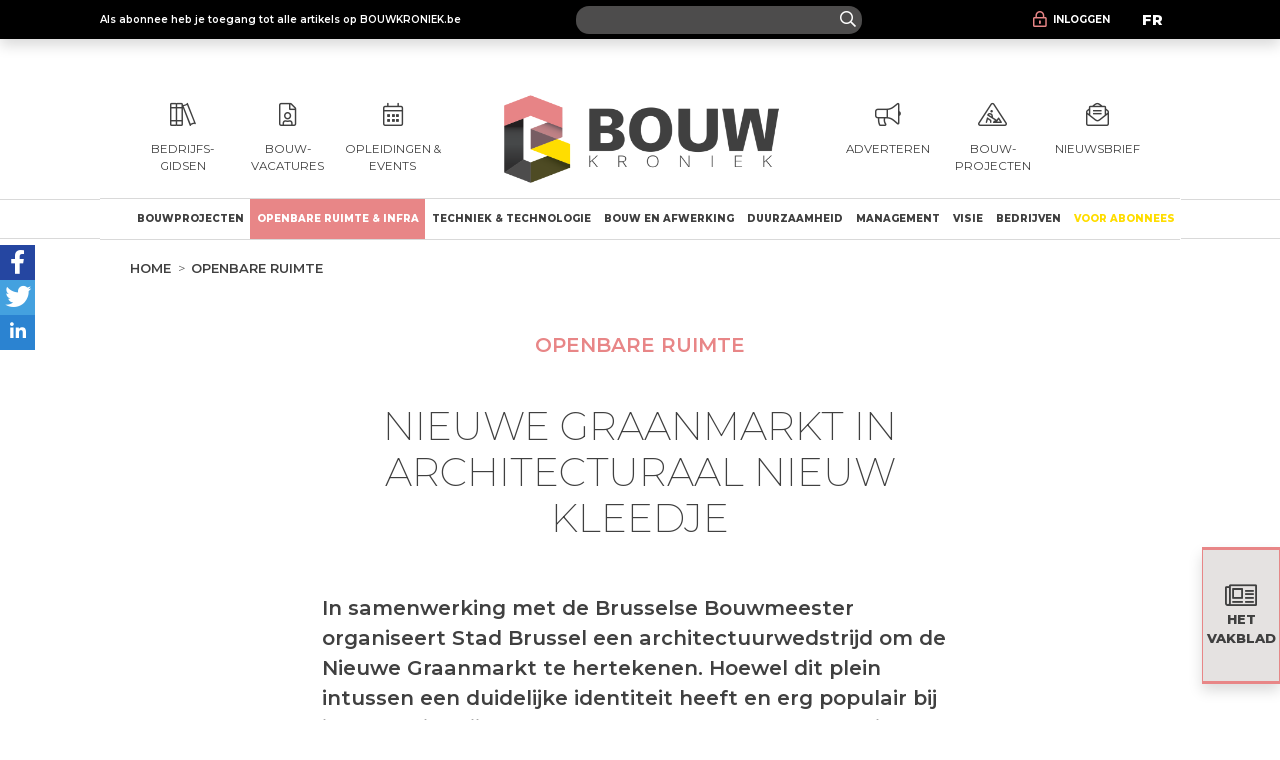

--- FILE ---
content_type: text/html; charset=UTF-8
request_url: https://bouwkroniek.be/openbare-ruimte/nieuwe-graanmarkt-in-architecturaal-nieuw-kleedje-50334
body_size: 9774
content:
<!DOCTYPE html>
<html lang="nl-BE" dir="ltr">
<head>
    <title>
        Nieuwe Graanmarkt in architecturaal nieuw kleedje | Bouwkroniek    </title>

    
    <meta charset="UTF-8">
    <meta name="viewport" content="width=device-width, initial-scale=1">
    <meta name="csrf-token" content="E3W0TPjVspxeKhiKD3bNCCq57pASBp6xaGO6Utnj">

    
    <meta name="description" content="In samenwerking met de Brusselse Bouwmeester organiseert Stad Brussel een architectuurwedstrijd om de Nieuwe Graanmarkt te hertekenen. Hoewel dit plein intussen...">
    <link rel="canonical" href="https://bouwkroniek.be" hreflang="nl">
    <link rel="alternate" href="https://batichronique.be" hreflang="fr">
    <meta name="robots" content="index, follow">
    
    <meta property="og:site_name" content="Bouwkroniek">    <meta property="og:url" content="https://bouwkroniek.be/openbare-ruimte/nieuwe-graanmarkt-in-architecturaal-nieuw-kleedje-50334
">    <meta property="og:type" content="article">    <meta property="og:title" content="Nieuwe Graanmarkt in architecturaal nieuw kleedje | Bouwkroniek">    <meta property="og:description" content="In samenwerking met de Brusselse Bouwmeester organiseert Stad Brussel een architectuurwedstrijd om de Nieuwe Graanmarkt te hertekenen. Hoewel dit plein intussen...">    <meta property="og:image" content="https://bouwkroniek.be/storage/images/crop1/83323_1.jpg">    <meta property="og:image:type" content="image/jpeg">    <meta property="og:image:width" content="660">    <meta property="og:image:height" content="371">    <meta property="og:updated_time" content="2023-04-13 13:36:31">
    
    <link rel="apple-touch-icon" sizes="180x180" href="/apple-touch-icon.png">
    <link rel="icon" type="image/png" sizes="32x32" href="/favicon-32x32.png">
    <link rel="icon" type="image/png" sizes="16x16" href="/favicon-16x16.png">
    <link rel="manifest" href="/site_nl.webmanifest">
    <link rel="mask-icon" href="/safari-pinned-tab.svg" color="#404040">
    <meta name="msapplication-TileColor" content="#ffc40d">
    <meta name="theme-color" content="#ffffff">

    
    <link rel="dns-prefetch" href="//fonts.googleapis.com">
    <link rel="stylesheet" crossorigin
          href="https://fonts.googleapis.com/css2?family=Montserrat:ital,wght@0,100;0,200;0,300;0,400;0,500;0,600;0,700;0,800;0,900;1,100;1,200;1,300;1,400;1,500;1,600;1,700;1,800;1,900&display=swap"
    >
    <link href="https://bouwkroniek.be/css/app.css" rel="stylesheet">
    
            
        <!-- DIDOMI -->
        <script type="text/javascript">window.gdprAppliesGlobally=true;(function(){function a(e){if(!window.frames[e]){if(document.body&&document.body.firstChild){var t=document.body;var n=document.createElement("iframe");n.style.display="none";n.name=e;n.title=e;t.insertBefore(n,t.firstChild)}
            else{setTimeout(function(){a(e)},5)}}}function e(n,r,o,c,s){function e(e,t,n,a){if(typeof n!=="function"){return}if(!window[r]){window[r]=[]}var i=false;if(s){i=s(e,t,n)}if(!i){window[r].push({command:e,parameter:t,callback:n,version:a})}}e.stub=true;function t(a){if(!window[n]||window[n].stub!==true){return}if(!a.data){return}
                var i=typeof a.data==="string";var e;try{e=i?JSON.parse(a.data):a.data}catch(t){return}if(e[o]){var r=e[o];window[n](r.command,r.parameter,function(e,t){var n={};n[c]={returnValue:e,success:t,callId:r.callId};a.source.postMessage(i?JSON.stringify(n):n,"*")},r.version)}}
                if(typeof window[n]!=="function"){window[n]=e;if(window.addEventListener){window.addEventListener("message",t,false)}else{window.attachEvent("onmessage",t)}}}e("__tcfapi","__tcfapiBuffer","__tcfapiCall","__tcfapiReturn");a("__tcfapiLocator");(function(e){
                var t=document.createElement("script");t.id="spcloader";t.type="text/javascript";t.async=true;t.src="https://sdk.privacy-center.org/"+e+"/loader.js?target="+document.location.hostname;t.charset="utf-8";var n=document.getElementsByTagName("script")[0];n.parentNode.insertBefore(t,n)})("92502d09-0e0f-4b5a-8590-cad06e72159e")})();</script>
        <!-- End DIDOMI -->

        <!-- Google AdSense -->
        <script async
                src="https://pagead2.googlesyndication.com/pagead/js/adsbygoogle.js?client=ca-pub-7133867927612642"
        ></script>
        <!-- End Google AdSense -->

        <!-- Google Tag -->
                            <script async src="https://www.googletagmanager.com/gtag/js?id=UA-83721954-2"></script>
                <script>
                    window.dataLayer = window.dataLayer || [];
                    function gtag(){dataLayer.push(arguments);}
                    gtag('js', new Date());
                    gtag('config', 'UA-83721954-2');
                </script>
                        
            <script>(function(w,d,s,l,i){w[l]=w[l]||[];w[l].push({'gtm.start':
                        new Date().getTime(),event:'gtm.js'});var f=d.getElementsByTagName(s)[0],
                    j=d.createElement(s),dl=l!='dataLayer'?'&l='+l:'';j.async=true;j.src=
                    'https://www.googletagmanager.com/gtm.js?id='+i+dl;f.parentNode.insertBefore(j,f);
                })(window,document,'script','dataLayer','GTM-5JQP37T');</script>
        <!-- End Google Tag -->

        <!-- Google GPT library -->
        <script async src="https://securepubads.g.doubleclick.net/tag/js/gpt.js"></script>
        <!-- End Google GPT library -->

        <!-- Google Ads via GPT -->
            <script>
    window.googletag = window.googletag || {
        cmd: []
    };

    googletag.cmd.push(function() {
        var
            banner_1_mapping = googletag.sizeMapping()
                .addSize([1024, 600], [[970, 250], [728, 90], [1, 1]])
                .addSize([800, 480], [[728, 90], [320, 50], [320, 100]])
                .addSize([0, 0], [[320, 50], [320, 100]])
                .build(),

            banner_2_mapping = googletag.sizeMapping()
                .addSize([1024, 600], [728, 90])
                .addSize([800, 480], [[728, 90], [320, 50], [320, 100]])
                .addSize([0, 0], [320, 50])
                .build(),

            pave_1_mapping = googletag.sizeMapping()
                .addSize([1024, 600], [[300, 600], [300, 250]])
                .addSize([800, 480], [[300, 600], [300, 250]])
                .addSize([0, 0], [[300, 600], [300, 250]])
                .build(),
                
            sky_1_mapping = googletag.sizeMapping()
                .addSize([1024, 600], [120, 600])
                .addSize([0, 0], [])
                .build();

        googletag.defineSlot('/21799741328/bk/article', [
            [970, 250],
            [728, 90],
            [320, 50],
            [320, 100]
        ], 'banner_1').setTargeting('pos_ban', ['1']).defineSizeMapping(banner_1_mapping).addService(googletag.pubads());

        googletag.defineSlot('/21799741328/bk/article', [
            [728, 90],
            [320, 50]
        ], 'banner_2').setTargeting('pos_ban', ['2']).defineSizeMapping(banner_2_mapping).addService(googletag.pubads());

        googletag.defineSlot('/21799741328/bk/article', [
            [300, 250],
            [300, 600]
        ], 'pave_1').setTargeting('pos_pave', ['1']).defineSizeMapping(pave_1_mapping).addService(googletag.pubads());

        googletag.defineSlot('/21799741328/bk/article', [
            [120, 600]
        ], 'sky_1').setTargeting('pos_sky', ['1']).defineSizeMapping(sky_1_mapping).addService(googletag.pubads());

        googletag.pubads().enableSingleRequest();
        googletag.pubads().setTargeting('tags', ['construction']);
        googletag.enableServices();
    });
</script>

        
            <script type="module" src="https://unpkg.com/friendly-challenge@0.9.8/widget.module.min.js" async defer></script>
    <script nomodule src="https://unpkg.com/friendly-challenge@0.9.8/widget.min.js" async defer></script>
    </head>
<body>

<header>
    <div class="container-fluid bg-dark text-white shadow" id="top-menu">
    <div class="container px-3 px-sm-0 pb-2 pb-sm-0 h-100">
        <div class="d-sm-flex flex-sm-wrap flex-md-nowrap align-items-center h-100">
            
            <div class="col-lg-30 col-md-26 col-sm-66 py-1 fw-bold">
                Als abonnee heb je toegang tot alle artikels op BOUWKRONIEK.be
            </div>
            
            <form method="GET" action="https://bouwkroniek.be/search" enctype="application/x-www-form-urlencoded"
                  class="searchbar col-xl-18 col-lg-15 col-md-13 col-sm-26 py-1"
            >
                <div class="fa-input-wrapper w-100">
                    <input name="fulltext" type="text" placeholder="" title="" class="query w-100"
                           value="" required
                    >
                    <button type="submit" class="btn btn-transparent"><i class="far fa-search"></i></button>
                </div>
            </form>
            <!-- flex spacer -->
            <div class="d-none d-sm-block col-1"></div>
            
            <div class="h-100 d-flex flex-wrap flex-md-nowrap justify-content-start justify-content-md-end col-xl-19 col-lg-22 col-md-29 col-sm-41">
                





                                        <a class="btn btn-fill-h btn-dark col-xl-29 col-md-28 me-2 my-2 m-md-0 py-2" rel="nofollow"
                           href="https://bouwkroniek.be/login"
                        >
                            <i class="far fa-lock-alt text-secondary"></i>
                            <span class="ms-2 text-uppercase">Inloggen</span>
                        </a>






                                <a class="btn btn-fill-h btn-dark col-xl-10 col-md-12 me-2 my-2 m-md-0 p-2" id="top-menu-lang"
                   rel="nofollow"
                   href="https://batichronique.be"
                >
                    <strong class="text-uppercase">fr</strong>
                </a>
            </div>
        </div>
    </div>
</div>
            <div class="container-fluid d-none d-lg-block text-center">
    <div class="my-4">
        <div id="banner_1" class="position-relative" style="min-width: 1px; min-height: 1px;">
    <script>
        googletag.cmd.push(function() {
            googletag.display('banner_1');
        });
    </script>
</div>    </div>
</div>    
            <nav aria-labelledby="primary-navigation" id="primary-nav">
            <div class="container-fluid" id="header-menu">
    <div class="container d-flex flex-wrap align-items-md-center justify-content-center text-uppercase h-100">
        <a href="https://bouwkroniek.be/bedrijfsgidsen" class="header-menu-item col-xl-7 col-md-7 col-22">
            <i class="fal fa-books"></i><small>Bedrijfs- gidsen</small>
        </a>

        <a href="https://bouwkroniek.be/vacatures" class="header-menu-item col-xl-7 col-md-7 col-22">
            <i class="fal fa-file-user"></i>
            <small>Bouw- vacatures</small>
        </a>

       <a class="header-menu-item col-xl-7 col-md-7 col-22" href="https://bouwkroniek.be/evenementen">
           <i class="fal fa-calendar-alt"></i>
           <small>Opleidingen &amp; events</small>
       </a>

        <a href="https://bouwkroniek.be" class="header-menu-item col-xl-26 col-md-26 col-sm-67 col-68 d-lg-inline">
            <img class="d-md-inline img-fluid" alt="Bouwkroniek" width="294" height="100" src="https://bouwkroniek.be/img/bouwkroniek_logo_plus_name.png">
        </a>

        <a href="https://bouwkroniek.infoprodigital.be/informatieaanvraag-mediacampagne"
           target="_blank" rel="nofollow external noopener" class="header-menu-item col-xl-7 col-md-7 col-22"
        >
            <i class="fal fa-bullhorn"></i>
            <small>
                Adverteren
                                    
                    <span class="d-none d-md-inline"><br>&nbsp;</span>
                            </small>
        </a>

        <a href="https://bouwkroniek.infoprodigital.be/gratis-proef-platform-projecten"
           rel="nofollow external noopener" target="_blank" class="header-menu-item col-xl-7 col-md-7 col-22"
        >
            <i class="fal fa-construction"></i><small>Bouw- projecten</small>
        </a>

        <a href="https://bouwkroniek.infoprodigital.be/inschrijving-nieuwsbrief" rel="nofollow external noopener" target="_blank"
           class="header-menu-item col-xl-7 col-md-7 col-22"
        >
            <i class="fal fa-envelope-open-text"></i>
            <small>
                Nieuwsbrief
                
                <span class="d-none d-md-inline"><br>&nbsp;</span>
            </small>
        </a>

        
        <a href="https://bouwkroniek.be" class="col-68 d-lg-none" aria-hidden="true">
            <img class="d-md-inline img-fluid" alt="Bouwkroniek" width="294" height="100"
                 src="https://bouwkroniek.be/img/bouwkroniek_logo_plus_name.png"
            >
        </a>
    </div>
</div>
                <div class="navbar navbar-light navbar-expand-lg overflow" id="header-nav">
    <div class="container text-uppercase">
        <button class="navbar-toggler expand d-none" type="button" data-bs-toggle="collapse"
                data-bs-target="#header-nav-collapse-vertical" aria-hidden="true"
        >
            <i class="far fa-bars"></i>
        </button>
        <button class="navbar-toggler expand" type="button" data-bs-toggle="collapse"
                data-bs-target="#header-nav-collapse"
        >
            <i class="far fa-bars"></i>
        </button>
        <div class="collapse navbar-collapse" id="header-nav-collapse">
            <ul class="navbar-nav flex-lg-fill justify-content-between">
                                                            <li class="nav-item dropdown">
                                                            <a onclick="window.location.href = 'https://bouwkroniek.be/bouwprojecten'" href="#"
                                   class="nav-link dropdown-toggle pe-auto"
                                   data-bs-toggle="dropdown" data-bs-auto-close="inside"
                                   id="headerNav1"
                                >
                                    <i class="far fa-chevron-right d-lg-none me-1"></i>
                                    Bouwprojecten
                                </a>
                                                        <ul class="dropdown-menu"
                                aria-labelledby="headerNav1"
                            >
                                                                <li>
                                    <a class="dropdown-item"
                                       href="https://bouwkroniek.be/erfgoed"
                                                                           >
                                        Erfgoed
                                    </a>
                                </li>
                                                            </ul>
                        </li>
                                                                                <li class="nav-item dropdown">
                                                            <a onclick="window.location.href = 'https://bouwkroniek.be/openbare-ruimte-infra'" href="#"
                                   class="nav-link dropdown-toggle active pe-auto"
                                   data-bs-toggle="dropdown" data-bs-auto-close="inside"
                                   id="headerNav2"
                                >
                                    <i class="far fa-chevron-right d-lg-none me-1"></i>
                                    Openbare ruimte &amp; Infra
                                </a>
                                                        <ul class="dropdown-menu"
                                aria-labelledby="headerNav2"
                            >
                                                                <li>
                                    <a class="dropdown-item"
                                       href="https://bouwkroniek.be/infrastructuur"
                                                                           >
                                        Infrastructuur
                                    </a>
                                </li>
                                                                <li>
                                    <a class="dropdown-item"
                                       href="https://bouwkroniek.be/openbare-ruimte"
                                                                           >
                                        Openbare ruimte
                                    </a>
                                </li>
                                                            </ul>
                        </li>
                                                                                <li class="nav-item dropdown">
                                                            <a onclick="window.location.href = 'https://bouwkroniek.be/techniek-technologie'" href="#"
                                   class="nav-link dropdown-toggle pe-auto"
                                   data-bs-toggle="dropdown" data-bs-auto-close="inside"
                                   id="headerNav3"
                                >
                                    <i class="far fa-chevron-right d-lg-none me-1"></i>
                                    Techniek &amp; technologie
                                </a>
                                                        <ul class="dropdown-menu"
                                aria-labelledby="headerNav3"
                            >
                                                                <li>
                                    <a class="dropdown-item"
                                       href="https://bouwkroniek.be/techniek"
                                                                           >
                                        Techniek
                                    </a>
                                </li>
                                                                <li>
                                    <a class="dropdown-item"
                                       href="https://bouwkroniek.be/technologie"
                                                                           >
                                        Technologie
                                    </a>
                                </li>
                                                            </ul>
                        </li>
                                                                                <li class="nav-item dropdown">
                                                            <a onclick="window.location.href = 'https://bouwkroniek.be/bouw-en-afwerking'" href="#"
                                   class="nav-link dropdown-toggle pe-auto"
                                   data-bs-toggle="dropdown" data-bs-auto-close="inside"
                                   id="headerNav4"
                                >
                                    <i class="far fa-chevron-right d-lg-none me-1"></i>
                                    Bouw en afwerking
                                </a>
                                                        <ul class="dropdown-menu"
                                aria-labelledby="headerNav4"
                            >
                                                                <li>
                                    <a class="dropdown-item"
                                       href="https://bouwkroniek.be/materieel"
                                                                           >
                                        Materieel
                                    </a>
                                </li>
                                                                <li>
                                    <a class="dropdown-item"
                                       href="https://bouwkroniek.be/afwerking"
                                                                           >
                                        Afwerking
                                    </a>
                                </li>
                                                                <li>
                                    <a class="dropdown-item"
                                       href="https://bouwkroniek.be/hvac"
                                                                           >
                                        HVAC
                                    </a>
                                </li>
                                                                <li>
                                    <a class="dropdown-item"
                                       href="https://bouwkroniek.be/sanitair"
                                                                           >
                                        Sanitair
                                    </a>
                                </li>
                                                                <li>
                                    <a class="dropdown-item"
                                       href="https://bouwkroniek.be/constructie"
                                                                           >
                                        Constructie
                                    </a>
                                </li>
                                                                <li>
                                    <a class="dropdown-item"
                                       href="https://bouwkroniek.be/omgevingsaanleg"
                                                                           >
                                        Omgevingsaanleg
                                    </a>
                                </li>
                                                                <li>
                                    <a class="dropdown-item"
                                       href="https://bouwkroniek.be/verlichting"
                                                                           >
                                        Verlichting
                                    </a>
                                </li>
                                                                <li>
                                    <a class="dropdown-item"
                                       href="https://bouwkroniek.be/materiaal"
                                                                           >
                                        Materiaal
                                    </a>
                                </li>
                                                            </ul>
                        </li>
                                                                                <li class="nav-item">
                            <a class="nav-link"
                               href="https://bouwkroniek.be/duurzaamheid"
                                                           >
                                Duurzaamheid
                            </a>
                        </li>
                                                                                <li class="nav-item dropdown">
                                                            <a onclick="window.location.href = 'https://bouwkroniek.be/management'" href="#"
                                   class="nav-link dropdown-toggle pe-auto"
                                   data-bs-toggle="dropdown" data-bs-auto-close="inside"
                                   id="headerNav6"
                                >
                                    <i class="far fa-chevron-right d-lg-none me-1"></i>
                                    Management
                                </a>
                                                        <ul class="dropdown-menu"
                                aria-labelledby="headerNav6"
                            >
                                                                <li>
                                    <a class="dropdown-item"
                                       href="https://bouwkroniek.be/human-resources"
                                                                           >
                                        Human Resources
                                    </a>
                                </li>
                                                                <li>
                                    <a class="dropdown-item"
                                       href="https://bouwkroniek.be/marketing"
                                                                           >
                                        Marketing
                                    </a>
                                </li>
                                                                <li>
                                    <a class="dropdown-item"
                                       href="https://bouwkroniek.be/fiscaliteit-financien"
                                                                           >
                                        Fiscaliteit &amp; Financiën
                                    </a>
                                </li>
                                                                <li>
                                    <a class="dropdown-item"
                                       href="https://bouwkroniek.be/verzekeringen"
                                                                           >
                                        Verzekeringen
                                    </a>
                                </li>
                                                                <li>
                                    <a class="dropdown-item"
                                       href="https://bouwkroniek.be/regelgeving"
                                                                           >
                                        Regelgeving
                                    </a>
                                </li>
                                                                <li>
                                    <a class="dropdown-item"
                                       href="https://bouwkroniek.be/beveiliging"
                                                                           >
                                        Beveiliging
                                    </a>
                                </li>
                                                                <li>
                                    <a class="dropdown-item"
                                       href="https://bouwkroniek.be/in--en-aankoop"
                                                                           >
                                        In -en aankoop
                                    </a>
                                </li>
                                                                <li>
                                    <a class="dropdown-item"
                                       href="https://bouwkroniek.be/logistiek"
                                                                           >
                                        Logistiek
                                    </a>
                                </li>
                                                                <li>
                                    <a class="dropdown-item"
                                       href="https://bouwkroniek.be/vakbeurzen-en-evenementen"
                                                                           >
                                        Vakbeurzen en evenementen
                                    </a>
                                </li>
                                                                <li>
                                    <a class="dropdown-item"
                                       href="https://bouwkroniek.be/onderhoud"
                                                                           >
                                        Onderhoud
                                    </a>
                                </li>
                                                                <li>
                                    <a class="dropdown-item"
                                       href="https://bouwkroniek.be/vastgoed-en-immo"
                                                                           >
                                        Vastgoed en Immo
                                    </a>
                                </li>
                                                            </ul>
                        </li>
                                                                                <li class="nav-item">
                            <a class="nav-link"
                               href="https://bouwkroniek.be/visie"
                                                           >
                                Visie
                            </a>
                        </li>
                                                                                <li class="nav-item dropdown">
                                                            <a onclick="window.location.href = 'https://bouwkroniek.be/bedrijven'" href="#"
                                   class="nav-link dropdown-toggle pe-auto"
                                   data-bs-toggle="dropdown" data-bs-auto-close="inside"
                                   id="headerNav8"
                                >
                                    <i class="far fa-chevron-right d-lg-none me-1"></i>
                                    Bedrijven
                                </a>
                                                        <ul class="dropdown-menu"
                                aria-labelledby="headerNav8"
                            >
                                                                <li>
                                    <a class="dropdown-item"
                                       href="https://bouwkroniek.be/bedrijfsnieuws"
                                                                           >
                                        Bedrijfsnieuws
                                    </a>
                                </li>
                                                                <li>
                                    <a class="dropdown-item"
                                       href="https://bouwkroniek.be/bedrijfsinfo"
                                                                           >
                                        Bedrijfsinfo
                                    </a>
                                </li>
                                                                <li>
                                    <a class="dropdown-item"
                                       href="https://bouwkroniek.be/nuttige-adressen"
                                                                           >
                                        Nuttige adressen
                                    </a>
                                </li>
                                                            </ul>
                        </li>
                                                                                <li class="nav-item nav-item-yellow dropdown">
                                                            <button type="button" data-bs-toggle="dropdown" data-bs-auto-close="inside"
                                        class="nav-link dropdown-toggle"
                                        id="headerNav9"
                                >
                                    <i class="far fa-chevron-right d-lg-none me-1"></i>
                                    Voor abonnees
                                </button>
                                                        <ul class="dropdown-menu dropdown-menu-end"
                                aria-labelledby="headerNav9"
                            >
                                                                <li>
                                    <a class="dropdown-item"
                                       href="https://bouwkroniek.be/prijsindexen"
                                                                           >
                                        Prijsindexen
                                    </a>
                                </li>
                                                                <li>
                                    <a class="dropdown-item"
                                       href="https://archief2.bouwkroniek.be"
                                        target="_blank" rel="nofollow external noopener"                                     >
                                        Archief Bouwkroniek overheidsopdrachten
                                    </a>
                                </li>
                                                            </ul>
                        </li>
                                                    
                <li class="nav-item d-lg-none">
                    <a href="https://bouwkroniek.be/bedrijfsgidsen" class="nav-link">Bedrijfsgidsen</a>
                </li>
                <li class="nav-item d-lg-none">
                    <a href="https://bouwkroniek.be/vacatures" class="nav-link">Bouw- vacatures</a>
                </li>

               <li class="nav-item d-lg-none">
                   <a class="nav-link" href="https://bouwkroniek.be/evenementen">
                       Opleidingen &amp; events
                   </a>
               </li>

                <li class="nav-item d-lg-none">
                    <a href="https://bouwkroniek.infoprodigital.be/informatieaanvraag-mediacampagne"
                       class="nav-link" target="_blank" rel="nofollow external noopener"
                    >
                        Adverteren
                    </a>
                </li>
                <li class="nav-item d-lg-none">
                    <a href="https://bouwkroniek.infoprodigital.be/gratis-proef-platform-projecten"
                       class="nav-link" target="_blank" rel="nofollow external noopener"
                    >
                        Meer projecten
                    </a>
                </li>
                <li class="nav-item d-lg-none">
                    <a href="https://bouwkroniek.infoprodigital.be/inschrijving-nieuwsbrief" target="_blank" class="nav-link"
                       rel="nofollow external noopener"
                    >
                        Nieuwsbrief
                    </a>
                </li>
                <!-- footer links -->
                                                                        <li class="nav-item d-lg-none dropdown">
                        <button type="button" class="nav-link dropdown-toggle w-100" data-bs-toggle="dropdown"
                                data-bs-auto-close="inside" id="headerNavVertical1"
                        >
                            <i class="far fa-chevron-right d-lg-none me-1"></i>
                            Menu
                        </button>
                        <ul class="dropdown-menu"
                            aria-labelledby="headerNavVertical1"
                        >
                                                            <li>
                                    <a class="dropdown-item"
                                       href="https://bouwkroniek.infoprodigital.be/aanvraag-vakblad"
                                       target="_blank" rel="nofollow external noopener"
                                    >
                                        Abonnement
                                    </a>
                                </li>
                                                            <li>
                                    <a class="dropdown-item"
                                       href="https://aanbestedingen.bouwkroniek.be/"
                                       target="_blank" rel="nofollow external noopener"
                                    >
                                        Bouwprojecten
                                    </a>
                                </li>
                                                            <li>
                                    <a class="dropdown-item"
                                       href="https://bouwkroniek.be/vacatures"
                                       target="" rel=""
                                    >
                                        Bouwvacatures
                                    </a>
                                </li>
                                                            <li>
                                    <a class="dropdown-item"
                                       href="https://bouwkroniek.be/bedrijfsgidsen"
                                       target="" rel=""
                                    >
                                        Bedrijfsgidsen
                                    </a>
                                </li>
                                                            <li>
                                    <a class="dropdown-item"
                                       href="https://bouwkroniek.infoprodigital.be/informatieaanvraag-mediacampagne"
                                       target="_blank" rel="nofollow external noopener"
                                    >
                                        Adverteren
                                    </a>
                                </li>
                                                    </ul>
                    </li>
                                                                             <li class="nav-item d-lg-none dropdown">
                        <button type="button" class="nav-link dropdown-toggle w-100" data-bs-toggle="dropdown"
                                data-bs-auto-close="inside" id="headerNavVertical3"
                        >
                            <i class="far fa-chevron-right d-lg-none me-1"></i>
                            Algemene voorwaarden
                        </button>
                        <ul class="dropdown-menu dropdown-menu-end"
                            aria-labelledby="headerNavVertical3"
                        >
                                                            <li>
                                    <a class="dropdown-item"
                                       href="https://biz.bouwkroniek.be/verkoopsvoorwaarden-abonnement"
                                       target="_blank" rel="nofollow external noopener"
                                    >
                                        Algemene voorwaarden abonnementen
                                    </a>
                                </li>
                                                            <li>
                                    <a class="dropdown-item"
                                       href="https://biz.bouwkroniek.be/verkoopsvoorwaarden-abonnement"
                                       target="_blank" rel="nofollow external noopener"
                                    >
                                        Algemene voorwaarden adverteren
                                    </a>
                                </li>
                                                            <li>
                                    <a class="dropdown-item"
                                       href="https://biz.bouwkroniek.be/verkoopsvoorwaarden-abonnement"
                                       target="_blank" rel="nofollow external noopener"
                                    >
                                        Privacy Policy
                                    </a>
                                </li>
                                                    </ul>
                    </li>
                            </ul>
        </div>
    </div>
</div>
        </nav>
    </header>

    <div class="container">
            </div>
    <main>
            <div class="container">
        <nav aria-label="breadcrumb" class="my-4">
    <ol class="breadcrumb">
        <li class="breadcrumb-item"><a href="https://bouwkroniek.be">Home</a></li>
                    <li class="breadcrumb-item"><a href="https://bouwkroniek.be/openbare-ruimte">Openbare ruimte</a></li>
                    </ol>
</nav>
    </div>

    <div class="container position-relative mt-4 mt-lg-5 pt-lg-3">
        <p class="d-block text-center">
            <strong class="fs-3 text-secondary text-uppercase">Openbare ruimte</strong>
        </p>

        
    </div>


    <div class="container-narrow justify-content-center mb-5">
        <article>
            <header>
                <h1 class="mb-5">
                    <span class="text-uppercase">
    Nieuwe Graanmarkt in architecturaal nieuw kleedje
</span>

                                    </h1>
            </header>

            <p class="container mt-4 mt-lg-5 pt-lg-3">
                <strong class="fs-3">In samenwerking met de Brusselse Bouwmeester organiseert Stad Brussel een architectuurwedstrijd om de Nieuwe Graanmarkt te hertekenen. Hoewel dit plein intussen een duidelijke identiteit heeft en erg populair bij jongeren is, blijkt er op het vlak van doorlaatbaarheid en biodiversiteit nog veel ruimte voor verbetering. Tevens wil de stad het plein uitbreiden met ruimte die nu als parkeergelegenheid dient.</strong>
            </p>

            
                            <figure class="figure">
                                        <img src="https://bouwkroniek.be/storage/images/crop1/83323_1.jpg" alt="20211122_131711"
                         class="figure-img mt-lg-2">
                                    </figure>
            
                            <aside class="mb-5">
                    <div class="d-flex align-content-center mt-lg-4">












        <div class="me-5 d-flex align-items-center">
                            <img class="img-fluid rounded-circle" src="https://bouwkroniek.be/img/author_unknown.png" height="60" width="60"
                     alt="Els Jonckheere"
                >
                    </div>
        <div class="d-flex flex-column">
            <p class="m-0 mt-2">
                Gepubliceerd op 13.04.2023

                <br>
                Auteur <span class="signature">Els Jonckheere</span>,
                
            </p>
            <p class="m-0 mt-lg-2">
                                                                                            -0=
                                                                        <a href="https://www.facebook.com/sharer/sharer.php?u=https%3A%2F%2Fbouwkroniek.be%2Fopenbare-ruimte%2Fnieuwe-graanmarkt-in-architecturaal-nieuw-kleedje-50334%0A" target="_blank" rel="nofollow external noopener" class="h2 m-2">
                        <i class="fab fa-facebook fab-color-facebook"></i>
                    </a>
                                                    <a href="https://twitter.com/intent/tweet?text=https%3A%2F%2Fbouwkroniek.be%2Fopenbare-ruimte%2Fnieuwe-graanmarkt-in-architecturaal-nieuw-kleedje-50334%0A" target="_blank" rel="nofollow external noopener" class="h2 m-2">
                        <i class="fab fa-twitter fab-color-twitter"></i>
                    </a>
                                                    <a href="https://www.linkedin.com/shareArticle?mini=true&amp;summary=In+samenwerking+met+de+Brusselse+Bouwmeester+organiseert+Stad+Brussel+een+architectuurwedstrijd+om+de+Nieuwe+Graanmarkt+te+hertekenen.+Hoewel+dit+plein+intussen+een+duidelijke+identiteit+heeft+en+erg+populair+bij+jongeren+is%2C+blijkt+er+op+het+vlak+van+doorlaatbaarheid+en+biodiversiteit+nog+veel+ruimte+voor+verbetering.+Tevens+wil+de+stad+het+plein+uitbreiden+met+ruimte+die+nu+als+parkeergelegenheid+dient.&amp;title=Nieuwe+Graanmarkt+in+architecturaal+nieuw+kleedje&amp;source=bouwkroniek.be&amp;url=https://bouwkroniek.be/openbare-ruimte/nieuwe-graanmarkt-in-architecturaal-nieuw-kleedje-50334
" target="_blank" rel="nofollow external noopener" class="h2 m-2">
                        <i class="fab fa-linkedin fab-color-linkedin"></i>
                    </a>
                                                    <a href="mailto:els.jonckheere@bouwkroniek.be" target="_blank" rel="nofollow external noopener" class="h2 m-2">
                        <i class="fas fa-envelope-square fab-color-generic-email"></i>
                    </a>
                            </p>
        </div>
    </div>

                </aside>

                                        <section>
                        <p class="MsoNormal"><span lang="NL-BE" style="font-size:12.0pt;line-height:107%;
mso-bidi-font-family:Calibri;mso-bidi-theme-font:minor-latin;mso-font-kerning:
0pt;mso-fareast-language:NL-BE">De Nieuwe Graanmarkt is een plein dat volop
leeft, waar veel jongeren samenkomen om te basketten, maar ook om gewoon te
praten en te zijn. Stad Brussel wil de identiteit van deze plek versterken én
inclusiever maken, zeker naar meisjes toe. Door de openluchtparking voor de De
Mot-Couvreur school te schrappen, komt er veel extra ruimte vrij die als
voorplein kan worden ingericht. <o:p></o:p></span></p><p>

</p><p class="MsoNormal"><span lang="NL-BE" style="font-size:12.0pt;line-height:107%;
mso-bidi-font-family:Calibri;mso-bidi-theme-font:minor-latin;mso-font-kerning:
0pt;mso-fareast-language:NL-BE">Ter voorbereiding van deze wedstrijd heeft de
Stad reeds verschillende stappen gezet. Er werd een historische studie
uitgevoerd die de geschiedenis en de verschillende evoluties van het plein doorheen
de eeuwen in kaart brengt. Tevens is er een fytosanitaire studie die aantoont
dat de bomen op het plein gezond zijn. Tenslotte was er ook een
participatietraject met enerzijds de bewoners en de handelaars, en anderzijds
de jongeren die basketten op het plein en school lopen in buurt. Op basis van
al deze elementen heeft de Stad Brussel de afgelopen maanden verschillende
ruimtelijke varianten onderzocht (research by design). Voor de eigenlijke
uitwerking van de plannen zoekt ze nu een multidisciplinair ontwerpteam via een
architectuurwedstrijd. De kandidaten krijgen toegang tot al het voorafgaand
studiewerk en de participatieresultaten, aangezien deze als leidraad moeten
dienen voor het uitwerken van een geïntegreerde landschappelijke visie voor het
plein. De Stad Brussel maakt hiervoor 600.000 euro vrij. De wedstrijd wordt
georganiseerd samen met de Bouwmeester en krijgt een ‘open jury’, waarin naast
experten en administraties ook plaats zal zijn voor vertegenwoordigers uit de
wijk. Meer informatie vindt u op </span><span lang="NL-BE"><a href="https://bma.brussels/nl/nieuwe-graanmarkt/"><span style="font-size:12.0pt;
line-height:107%;mso-bidi-font-family:Calibri;mso-bidi-theme-font:minor-latin;
mso-font-kerning:0pt;mso-fareast-language:NL-BE">https://bma.brussels/nl/nieuwe-graanmarkt/</span></a></span><span lang="NL-BE" style="font-size:12.0pt;line-height:107%;mso-bidi-font-family:Calibri;
mso-bidi-theme-font:minor-latin;mso-font-kerning:0pt;mso-fareast-language:NL-BE"><o:p></o:p></span></p>
                                                                                                                    </section>
                
                                    </article>
    </div>

    <div class="container-narrow mb-5 d-print-none">
        <div class="card bg-light w-100 py-2">
    <div class="card-body">
        <div class="card-title">
            <span class="h3 text-uppercase">Nieuwsbrief</span>
        </div>
        <p class="card-text">Wens je op de hoogte te blijven van inzichten, projecten, trends en evoluties in de bouwsector? Schrijf je nu in blijf up-to-date!</p>
        <div class="card-text">
            <form action="https://bouwkroniek.infoprodigital.be/inschrijving-nieuwsbrief" method="get" target="_blank">
                <div class="input-group">
                    <input class="form-control" name="email" type="email" placeholder="E-Mail" required>
                    <button type="submit" class="input-group-text btn btn-secondary text-uppercase">Inschrijven</button>
                </div>
            </form>
        </div>
    </div>
</div>
    </div>

    <div class="container d-none d-lg-flex justify-content-center py-0 mb-5">
        <div id="banner_2" class="position-relative" style="min-width: 1px; min-height: 1px;">
    <script>
        googletag.cmd.push(function() {
            googletag.display('banner_2');
        });
    </script>
</div>    </div>

    <div class="container my-4">
        <div class="text-center strike">
    <div class="line"></div>

    <span class="d-inline-flex justify-content-center h2 position-relative ps-3 pe-3 m-0">Bouwprojecten</span>
</div>


        <div class="d-flex flex-row py-4">
            <ul class="list-group list-group-spaced pe-1 pe-sm-4 flex-grow-1">
    <li class="list-group-item border-dark rounded-3">
        <p class="d-flex">
            <span class="col-12">13.01</span>
            <a href="https://www.ebp.be/nl/tender-details/?tenderId=ebp-28610036&amp;lang=nl" rel="nofollow" target="_blank">
                <span class="h5">Bouwen van woningen Halen Schansstraat 15 koopwoningen</span>
                <br>
                <strong class="text-secondary text-uppercase">Wonen in Limburg</strong>
            </a>
        </p>
            </li>
    <li class="list-group-item border-dark rounded-3">
        <p class="d-flex">
            <span class="col-12">13.01</span>
            <a href="https://www.ebp.be/nl/tender-details/?tenderId=ebp-28703762&amp;lang=nl" rel="nofollow" target="_blank">
                <span class="h5">Uitvoeren van wegenis- en rioleringswerken in de Trompstraat op het grondgebied van de stad Halle.</span>
                <br>
                <strong class="text-secondary text-uppercase">Stad Halle</strong>
            </a>
        </p>
            </li>
    <li class="list-group-item border-dark rounded-3">
        <p class="d-flex">
            <span class="col-12">13.01</span>
            <a href="https://www.ebp.be/nl/tender-details/?tenderId=ebp-28573504&amp;lang=nl" rel="nofollow" target="_blank">
                <span class="h5">SKO.N Renovatie en nieuwbouw basisschool &quot;De Zonnebloem&quot;</span>
                <br>
                <strong class="text-secondary text-uppercase">VZW Katholieke Basisscholen Waasland Noord</strong>
            </a>
        </p>
            </li>
    <li class="list-group-item border-dark rounded-3">
        <p class="d-flex">
            <span class="col-12">13.01</span>
            <a href="https://www.ebp.be/nl/tender-details/?tenderId=ebp-28717362&amp;lang=nl" rel="nofollow" target="_blank">
                <span class="h5">Raamovereenkomst voor het leveren en plaatsen van signalisatie op openbaar domein (2026 - 2029)</span>
                <br>
                <strong class="text-secondary text-uppercase">tad Brugge</strong>
            </a>
        </p>
            </li>
    <li class="list-group-item border-dark rounded-3">
        <p class="d-flex">
            <span class="col-12">13.01</span>
            <a href="https://www.ebp.be/nl/tender-details/?tenderId=ebp-28617773&amp;lang=nl" rel="nofollow" target="_blank">
                <span class="h5">Bevrijdingstunnel: aanleggen droge brandleiding</span>
                <br>
                <strong class="text-secondary text-uppercase">Vlaamse Overheid - Antwerpen</strong>
            </a>
        </p>
            </li>
    <li class="list-group-item border-dark rounded-3 mb-3 border-0 text-center">
        <a href="https://aanbestedingen.bouwkroniek.be/" rel="nofollow external noopener" target="_blank"
           class="btn btn-primary text-uppercase px-4"

        >
            Meer projecten
        </a>
    </li>
    </ul>

            
            <div id="pave_1" class="position-relative" style="min-width: 300px; min-height: 250px;">
    <script>
        googletag.cmd.push(function() {
            googletag.display('pave_1');
        });
    </script>
</div>        </div>
    </div>

        </main>

    <aside class="d-print-none d-none d-md-block hover" id="social-fixed-links">
    <div class="aside-hover d-flex flex-column">
                    <a href="https://www.facebook.com/Bouwkroniek" class="facebook" rel="nofollow external noopener" target="_blank">
                <i class="fab fa-facebook-f"></i>
            </a>
                            <a href="https://twitter.com/Bouwkroniek" class="twitter" rel="nofollow external noopener" target="_blank">
                <i class="fab fa-twitter"></i>
            </a>
                            <a href="https://www.linkedin.com/company/bouwkroniek" class="linkedin" rel="nofollow external noopener" target="_blank">
                <i class="fab fa-linkedin-in"></i>
            </a>
            </div>
</aside>
    <aside class="d-print-none hover" id="periodical-fixed-link">
    <a class="aside-hover d-none d-md-flex flex-column justify-content-center shadow" rel="nofollow external noopener"
       href="https://bouwkroniek.infoprodigital.be/aanvraag-vakblad"
       target="_blank"
    >
        <i class="fal fa-newspaper"></i>
        <strong>Het vakblad</strong>
    </a>
</aside>
    <aside class="container-fluid bg-light py-5">
    <div class="container d-flex flex-column flex-lg-row justify-content-between">
        <div class="card col-68 col-lg-21 my-3">
            <div class="card-title h3 mt-4 text-center">
                <strong class="text-uppercase">Bouwkroniek</strong>
            </div>
            <div class="card-body pb-0 mb-5 d-flex">
                <img src="https://bouwkroniek.be/img/bouwkroniek.png" alt="" width="110" height="147">
                <p class="card-text ms-3 d-flex flex-column flex-grow-1 justify-content-between align-items-center">
                    <span>Jouw gids in het labyrinth van visies, projecten, trends en evoluties in de bouwsector</span>
                    <a href="https://bouwkroniek.infoprodigital.be/aanvraag-vakblad" target="_blank"
                       rel="nofollow external noopener" class="btn btn-secondary text-uppercase"
                    >
                        Meer info
                    </a>
                </p>
            </div>
        </div>
        <div class="card col-68 col-lg-21 my-3">
            <div class="card-title h3 mt-4 text-center">
                <strong class="text-uppercase">Nieuwsbrief</strong>
            </div>
            <div class="card-body pb-0 mb-5 d-flex">
                <img src="https://bouwkroniek.be/img/mobile_site.jpg" alt="" width="110" height="135">
                <p class="card-text ms-3 d-flex flex-column flex-grow-1 justify-content-between align-items-center">
                    <span>Blijf op de hoogte van alle tendensen die de bouwmarkt vandaag en morgen definiëren!</span>
                    <a href="https://bouwkroniek.infoprodigital.be/inschrijving-nieuwsbrief" rel="nofollow external noopener"
                       target="_blank" class="btn btn-secondary text-uppercase"
                    >
                        <small>Schrijf je nu in</small>
                    </a>
                </p>
            </div>
        </div>

        <div class="card col-68 col-lg-21 my-3 pb-5 img-bg-card d-flex flex-column justify-content-between"
             style="background-image:url('https://bouwkroniek.be/img/bg/background_geometric_AdobeStock_242450650_pink.png')"
        >
            <div class="h3 card-title mt-5 text-center text-white text-uppercase">
                <strong class="fw-bold">Wil je adverteren<br>of ben je op zoek naar een samenwerking?</strong>
                <br><span class="fw-light">Vraag naar onze oplossingen.</span>
            </div>
            <p class="card-text pb-0 text-center">
                <a href="https://bouwkroniek.infoprodigital.be/informatieaanvraag-mediacampagne" target="_blank" rel="nofollow external noopener"
                   class="btn btn-secondary btn-outline-white text-uppercase mx-md-3 mx-lg-0"
                >
                    Contacteer ons
                </a>
            </p>
        </div>
    </div>
</aside>

<footer>
            <div class="container-fluid py-5 bg-dark text-white" id="footer">
    <div class="container d-flex">
        <div class="col-30 col-md-18 col-lg-20 ps-3 ps-sm-0">
            <a href="https://bouwkroniek.be">
                <img class="img-fluid" alt="Bouwkroniek" width="115" height="198"
                     src="https://bouwkroniek.be/img/bouwkroniek_logo_plus_name_black_bg.png"
                >
            </a>
            <address class="mt-3">
                Burg. Etienne Demunterlaan&nbsp;3&nbsp;bus&nbsp;6<br>1090&nbsp;Brussel
                <br>
                Tel.: +32&nbsp;2&nbsp;420&nbsp;68&nbsp;60
            </address>
            <p>
                <strong class="text-uppercase fs-5 me-2">Volg ons</strong>
                                    <a href="https://www.facebook.com/Bouwkroniek" class="me-2 text-white"
                       rel="nofollow external noopener" target="_blank"
                    >
                        <i class="fab fa-facebook-f fs-6"></i>
                    </a>
                                                    <a href="https://twitter.com/Bouwkroniek" class="me-2 text-white"
                       rel="nofollow external noopener" target="_blank"
                    >
                        <i class="fab fa-twitter fs-6"></i>
                    </a>
                                                    <a href="https://www.linkedin.com/company/bouwkroniek" class="text-white"
                       rel="nofollow external noopener" target="_blank"
                    >
                        <i class="fab fa-linkedin-in fs-6"></i>
                    </a>
                            </p>
        </div>
        <div class="col-38 col-md-50 col-lg-48">
            <nav id="footer-nav" class="d-flex flex-wrap flex-column flex-sm-row">
            <ul class="nav flex-column flex-fill mt-sm-5 mb-3 mb-sm-0 me-5 me-lg-0">
            <li class="nav-item d-none d-md-inline-block">
                <strong class="nav-link fs-5 text-uppercase text-secondary px-sm-0 py-0">Menu</strong>
            </li>
                            <li class="nav-item d-none d-md-inline-block">
                    <a class="nav-link text-white text-wrap px-sm-0 py-sm-1" target="_blank"
                       href="https://bouwkroniek.infoprodigital.be/aanvraag-vakblad" rel="nofollow external noopener"
                    >
                        Abonnement
                    </a>
                </li>
                            <li class="nav-item d-none d-md-inline-block">
                    <a class="nav-link text-white text-wrap px-sm-0 py-sm-1" target="_blank"
                       href="https://aanbestedingen.bouwkroniek.be/" rel="nofollow external noopener"
                    >
                        Bouwprojecten
                    </a>
                </li>
                            <li class="nav-item d-none d-md-inline-block">
                    <a class="nav-link text-white text-wrap px-sm-0 py-sm-1" target=""
                       href="https://bouwkroniek.be/vacatures" rel=""
                    >
                        Bouwvacatures
                    </a>
                </li>
                            <li class="nav-item d-none d-md-inline-block">
                    <a class="nav-link text-white text-wrap px-sm-0 py-sm-1" target=""
                       href="https://bouwkroniek.be/bedrijfsgidsen" rel=""
                    >
                        Bedrijfsgidsen
                    </a>
                </li>
                            <li class="nav-item d-none d-md-inline-block">
                    <a class="nav-link text-white text-wrap px-sm-0 py-sm-1" target="_blank"
                       href="https://bouwkroniek.infoprodigital.be/informatieaanvraag-mediacampagne" rel="nofollow external noopener"
                    >
                        Adverteren
                    </a>
                </li>
            
            <li class="nav-item dropdown d-md-none">
                <a class="nav-link dropdown-toggle text-wrap px-sm-0 py-0" data-bs-toggle="dropdown"
                   href="#" role="button" aria-expanded="false"
                >
                    <i class="far fa-chevron-right text-secondary me-1"></i>
                    <strong class="fs-5 text-uppercase text-secondary">Menu</strong>
                </a>
                <ul class="dropdown-menu dropdown-menu-dark">
                                            <li>
                            <a class="dropdown-item text-white px-sm-0 py-sm-1"
                               href="https://bouwkroniek.infoprodigital.be/aanvraag-vakblad" target="_blank"
                               rel="nofollow external noopener"
                            >
                                Abonnement
                            </a>
                        </li>
                                            <li>
                            <a class="dropdown-item text-white px-sm-0 py-sm-1"
                               href="https://aanbestedingen.bouwkroniek.be/" target="_blank"
                               rel="nofollow external noopener"
                            >
                                Bouwprojecten
                            </a>
                        </li>
                                            <li>
                            <a class="dropdown-item text-white px-sm-0 py-sm-1"
                               href="https://bouwkroniek.be/vacatures" target=""
                               rel=""
                            >
                                Bouwvacatures
                            </a>
                        </li>
                                            <li>
                            <a class="dropdown-item text-white px-sm-0 py-sm-1"
                               href="https://bouwkroniek.be/bedrijfsgidsen" target=""
                               rel=""
                            >
                                Bedrijfsgidsen
                            </a>
                        </li>
                                            <li>
                            <a class="dropdown-item text-white px-sm-0 py-sm-1"
                               href="https://bouwkroniek.infoprodigital.be/informatieaanvraag-mediacampagne" target="_blank"
                               rel="nofollow external noopener"
                            >
                                Adverteren
                            </a>
                        </li>
                                    </ul>
            </li>
        </ul>
            <ul class="nav flex-column flex-fill mt-sm-5 mb-3 mb-sm-0 me-5 me-lg-0">
            <li class="nav-item d-none d-md-inline-block">
                <strong class="nav-link fs-5 text-uppercase text-secondary px-sm-0 py-0">Voor abonnees</strong>
            </li>
                            <li class="nav-item d-none d-md-inline-block">
                    <a class="nav-link text-white text-wrap px-sm-0 py-sm-1" target=""
                       href="https://bouwkroniek.be/prijsindexen" rel=""
                    >
                        Prijsindexen
                    </a>
                </li>
                            <li class="nav-item d-none d-md-inline-block">
                    <a class="nav-link text-white text-wrap px-sm-0 py-sm-1" target=""
                       href="https://bouwkroniek.be/faillissementen" rel=""
                    >
                        Faillissementen
                    </a>
                </li>
            
            <li class="nav-item dropdown d-md-none">
                <a class="nav-link dropdown-toggle text-wrap px-sm-0 py-0" data-bs-toggle="dropdown"
                   href="#" role="button" aria-expanded="false"
                >
                    <i class="far fa-chevron-right text-secondary me-1"></i>
                    <strong class="fs-5 text-uppercase text-secondary">Voor abonnees</strong>
                </a>
                <ul class="dropdown-menu dropdown-menu-dark">
                                            <li>
                            <a class="dropdown-item text-white px-sm-0 py-sm-1"
                               href="https://bouwkroniek.be/prijsindexen" target=""
                               rel=""
                            >
                                Prijsindexen
                            </a>
                        </li>
                                            <li>
                            <a class="dropdown-item text-white px-sm-0 py-sm-1"
                               href="https://bouwkroniek.be/faillissementen" target=""
                               rel=""
                            >
                                Faillissementen
                            </a>
                        </li>
                                    </ul>
            </li>
        </ul>
            <ul class="nav flex-column flex-fill mt-sm-5 mb-3 mb-sm-0 me-5 me-lg-0">
            <li class="nav-item d-none d-md-inline-block">
                <strong class="nav-link fs-5 text-uppercase text-secondary px-sm-0 py-0">Algemene voorwaarden</strong>
            </li>
                            <li class="nav-item d-none d-md-inline-block">
                    <a class="nav-link text-white text-wrap px-sm-0 py-sm-1" target="_blank"
                       href="https://biz.bouwkroniek.be/verkoopsvoorwaarden-abonnement" rel="nofollow external noopener"
                    >
                        Algemene voorwaarden abonnementen
                    </a>
                </li>
                            <li class="nav-item d-none d-md-inline-block">
                    <a class="nav-link text-white text-wrap px-sm-0 py-sm-1" target="_blank"
                       href="https://biz.bouwkroniek.be/verkoopsvoorwaarden-abonnement" rel="nofollow external noopener"
                    >
                        Algemene voorwaarden adverteren
                    </a>
                </li>
                            <li class="nav-item d-none d-md-inline-block">
                    <a class="nav-link text-white text-wrap px-sm-0 py-sm-1" target="_blank"
                       href="https://biz.bouwkroniek.be/verkoopsvoorwaarden-abonnement" rel="nofollow external noopener"
                    >
                        Privacy Policy
                    </a>
                </li>
            
            <li class="nav-item dropdown d-md-none">
                <a class="nav-link dropdown-toggle text-wrap px-sm-0 py-0" data-bs-toggle="dropdown"
                   href="#" role="button" aria-expanded="false"
                >
                    <i class="far fa-chevron-right text-secondary me-1"></i>
                    <strong class="fs-5 text-uppercase text-secondary">Algemene voorwaarden</strong>
                </a>
                <ul class="dropdown-menu dropdown-menu-dark">
                                            <li>
                            <a class="dropdown-item text-white px-sm-0 py-sm-1"
                               href="https://biz.bouwkroniek.be/verkoopsvoorwaarden-abonnement" target="_blank"
                               rel="nofollow external noopener"
                            >
                                Algemene voorwaarden abonnementen
                            </a>
                        </li>
                                            <li>
                            <a class="dropdown-item text-white px-sm-0 py-sm-1"
                               href="https://biz.bouwkroniek.be/verkoopsvoorwaarden-abonnement" target="_blank"
                               rel="nofollow external noopener"
                            >
                                Algemene voorwaarden adverteren
                            </a>
                        </li>
                                            <li>
                            <a class="dropdown-item text-white px-sm-0 py-sm-1"
                               href="https://biz.bouwkroniek.be/verkoopsvoorwaarden-abonnement" target="_blank"
                               rel="nofollow external noopener"
                            >
                                Privacy Policy
                            </a>
                        </li>
                                    </ul>
            </li>
        </ul>
    </nav>
            <a class="d-flex flex-fill align-items-center ms-3 ms-sm-0 mt-sm-5 text-white"
               rel="nofollow external noopener" target="_blank" href="https://www.infopro-digital.com/"
            >
                <span>Een merk van ...</span>
                <img src="https://bouwkroniek.be/img/infopro.png" alt="Infopro Digital" width="51" height="15" class="mx-3">
                <hr class="flex-grow-1 d-none d-sm-inline">
            </a>
        </div>
    </div>
</div>
    </footer>

<button type="button" class="btn btn-secondary btn-floating btn-lg" id="btnScrollUp">
    <i class="fas fa-chevron-up"></i>
</button>

<nav aria-hidden="true" id="fixed-primary-nav">
    <div class="container-fluid" id="header-menu">
    <div class="container d-flex flex-wrap align-items-md-center justify-content-center text-uppercase h-100">
        <a href="https://bouwkroniek.be/bedrijfsgidsen" class="header-menu-item col-xl-7 col-md-7 col-22">
            <i class="fal fa-books"></i><small>Bedrijfs- gidsen</small>
        </a>

        <a href="https://bouwkroniek.be/vacatures" class="header-menu-item col-xl-7 col-md-7 col-22">
            <i class="fal fa-file-user"></i>
            <small>Bouw- vacatures</small>
        </a>

       <a class="header-menu-item col-xl-7 col-md-7 col-22" href="https://bouwkroniek.be/evenementen">
           <i class="fal fa-calendar-alt"></i>
           <small>Opleidingen &amp; events</small>
       </a>

        <a href="https://bouwkroniek.be" class="header-menu-item col-xl-26 col-md-26 col-sm-67 col-68 d-lg-inline">
            <img class="d-md-inline img-fluid" alt="Bouwkroniek" width="294" height="100" src="https://bouwkroniek.be/img/bouwkroniek_logo_plus_name.png">
        </a>

        <a href="https://bouwkroniek.infoprodigital.be/informatieaanvraag-mediacampagne"
           target="_blank" rel="nofollow external noopener" class="header-menu-item col-xl-7 col-md-7 col-22"
        >
            <i class="fal fa-bullhorn"></i>
            <small>
                Adverteren
                                    
                    <span class="d-none d-md-inline"><br>&nbsp;</span>
                            </small>
        </a>

        <a href="https://bouwkroniek.infoprodigital.be/gratis-proef-platform-projecten"
           rel="nofollow external noopener" target="_blank" class="header-menu-item col-xl-7 col-md-7 col-22"
        >
            <i class="fal fa-construction"></i><small>Bouw- projecten</small>
        </a>

        <a href="https://bouwkroniek.infoprodigital.be/inschrijving-nieuwsbrief" rel="nofollow external noopener" target="_blank"
           class="header-menu-item col-xl-7 col-md-7 col-22"
        >
            <i class="fal fa-envelope-open-text"></i>
            <small>
                Nieuwsbrief
                
                <span class="d-none d-md-inline"><br>&nbsp;</span>
            </small>
        </a>

        
        <a href="https://bouwkroniek.be" class="col-68 d-lg-none" aria-hidden="true">
            <img class="d-md-inline img-fluid" alt="Bouwkroniek" width="294" height="100"
                 src="https://bouwkroniek.be/img/bouwkroniek_logo_plus_name.png"
            >
        </a>
    </div>
</div>
    <div class="navbar navbar-light navbar-expand-lg overflow" id="header-nav">
    <div class="container text-uppercase">
        <button class="navbar-toggler expand d-none" type="button" data-bs-toggle="collapse"
                data-bs-target="#header-nav-collapse-vertical" aria-hidden="true"
        >
            <i class="far fa-bars"></i>
        </button>
        <button class="navbar-toggler expand" type="button" data-bs-toggle="collapse"
                data-bs-target="#header-nav-collapse"
        >
            <i class="far fa-bars"></i>
        </button>
        <div class="collapse navbar-collapse" id="header-nav-collapse">
            <ul class="navbar-nav flex-lg-fill justify-content-between">
                                                            <li class="nav-item dropdown">
                                                            <a onclick="window.location.href = 'https://bouwkroniek.be/bouwprojecten'" href="#"
                                   class="nav-link dropdown-toggle pe-auto"
                                   data-bs-toggle="dropdown" data-bs-auto-close="inside"
                                   id="headerNav1"
                                >
                                    <i class="far fa-chevron-right d-lg-none me-1"></i>
                                    Bouwprojecten
                                </a>
                                                        <ul class="dropdown-menu"
                                aria-labelledby="headerNav1"
                            >
                                                                <li>
                                    <a class="dropdown-item"
                                       href="https://bouwkroniek.be/erfgoed"
                                                                           >
                                        Erfgoed
                                    </a>
                                </li>
                                                            </ul>
                        </li>
                                                                                <li class="nav-item dropdown">
                                                            <a onclick="window.location.href = 'https://bouwkroniek.be/openbare-ruimte-infra'" href="#"
                                   class="nav-link dropdown-toggle pe-auto"
                                   data-bs-toggle="dropdown" data-bs-auto-close="inside"
                                   id="headerNav2"
                                >
                                    <i class="far fa-chevron-right d-lg-none me-1"></i>
                                    Openbare ruimte &amp; Infra
                                </a>
                                                        <ul class="dropdown-menu"
                                aria-labelledby="headerNav2"
                            >
                                                                <li>
                                    <a class="dropdown-item"
                                       href="https://bouwkroniek.be/infrastructuur"
                                                                           >
                                        Infrastructuur
                                    </a>
                                </li>
                                                                <li>
                                    <a class="dropdown-item"
                                       href="https://bouwkroniek.be/openbare-ruimte"
                                                                           >
                                        Openbare ruimte
                                    </a>
                                </li>
                                                            </ul>
                        </li>
                                                                                <li class="nav-item dropdown">
                                                            <a onclick="window.location.href = 'https://bouwkroniek.be/techniek-technologie'" href="#"
                                   class="nav-link dropdown-toggle pe-auto"
                                   data-bs-toggle="dropdown" data-bs-auto-close="inside"
                                   id="headerNav3"
                                >
                                    <i class="far fa-chevron-right d-lg-none me-1"></i>
                                    Techniek &amp; technologie
                                </a>
                                                        <ul class="dropdown-menu"
                                aria-labelledby="headerNav3"
                            >
                                                                <li>
                                    <a class="dropdown-item"
                                       href="https://bouwkroniek.be/techniek"
                                                                           >
                                        Techniek
                                    </a>
                                </li>
                                                                <li>
                                    <a class="dropdown-item"
                                       href="https://bouwkroniek.be/technologie"
                                                                           >
                                        Technologie
                                    </a>
                                </li>
                                                            </ul>
                        </li>
                                                                                <li class="nav-item dropdown">
                                                            <a onclick="window.location.href = 'https://bouwkroniek.be/bouw-en-afwerking'" href="#"
                                   class="nav-link dropdown-toggle pe-auto"
                                   data-bs-toggle="dropdown" data-bs-auto-close="inside"
                                   id="headerNav4"
                                >
                                    <i class="far fa-chevron-right d-lg-none me-1"></i>
                                    Bouw en afwerking
                                </a>
                                                        <ul class="dropdown-menu"
                                aria-labelledby="headerNav4"
                            >
                                                                <li>
                                    <a class="dropdown-item"
                                       href="https://bouwkroniek.be/materieel"
                                                                           >
                                        Materieel
                                    </a>
                                </li>
                                                                <li>
                                    <a class="dropdown-item"
                                       href="https://bouwkroniek.be/afwerking"
                                                                           >
                                        Afwerking
                                    </a>
                                </li>
                                                                <li>
                                    <a class="dropdown-item"
                                       href="https://bouwkroniek.be/hvac"
                                                                           >
                                        HVAC
                                    </a>
                                </li>
                                                                <li>
                                    <a class="dropdown-item"
                                       href="https://bouwkroniek.be/sanitair"
                                                                           >
                                        Sanitair
                                    </a>
                                </li>
                                                                <li>
                                    <a class="dropdown-item"
                                       href="https://bouwkroniek.be/constructie"
                                                                           >
                                        Constructie
                                    </a>
                                </li>
                                                                <li>
                                    <a class="dropdown-item"
                                       href="https://bouwkroniek.be/omgevingsaanleg"
                                                                           >
                                        Omgevingsaanleg
                                    </a>
                                </li>
                                                                <li>
                                    <a class="dropdown-item"
                                       href="https://bouwkroniek.be/verlichting"
                                                                           >
                                        Verlichting
                                    </a>
                                </li>
                                                                <li>
                                    <a class="dropdown-item"
                                       href="https://bouwkroniek.be/materiaal"
                                                                           >
                                        Materiaal
                                    </a>
                                </li>
                                                            </ul>
                        </li>
                                                                                <li class="nav-item">
                            <a class="nav-link"
                               href="https://bouwkroniek.be/duurzaamheid"
                                                           >
                                Duurzaamheid
                            </a>
                        </li>
                                                                                <li class="nav-item dropdown">
                                                            <a onclick="window.location.href = 'https://bouwkroniek.be/management'" href="#"
                                   class="nav-link dropdown-toggle pe-auto"
                                   data-bs-toggle="dropdown" data-bs-auto-close="inside"
                                   id="headerNav6"
                                >
                                    <i class="far fa-chevron-right d-lg-none me-1"></i>
                                    Management
                                </a>
                                                        <ul class="dropdown-menu"
                                aria-labelledby="headerNav6"
                            >
                                                                <li>
                                    <a class="dropdown-item"
                                       href="https://bouwkroniek.be/human-resources"
                                                                           >
                                        Human Resources
                                    </a>
                                </li>
                                                                <li>
                                    <a class="dropdown-item"
                                       href="https://bouwkroniek.be/marketing"
                                                                           >
                                        Marketing
                                    </a>
                                </li>
                                                                <li>
                                    <a class="dropdown-item"
                                       href="https://bouwkroniek.be/fiscaliteit-financien"
                                                                           >
                                        Fiscaliteit &amp; Financiën
                                    </a>
                                </li>
                                                                <li>
                                    <a class="dropdown-item"
                                       href="https://bouwkroniek.be/verzekeringen"
                                                                           >
                                        Verzekeringen
                                    </a>
                                </li>
                                                                <li>
                                    <a class="dropdown-item"
                                       href="https://bouwkroniek.be/regelgeving"
                                                                           >
                                        Regelgeving
                                    </a>
                                </li>
                                                                <li>
                                    <a class="dropdown-item"
                                       href="https://bouwkroniek.be/beveiliging"
                                                                           >
                                        Beveiliging
                                    </a>
                                </li>
                                                                <li>
                                    <a class="dropdown-item"
                                       href="https://bouwkroniek.be/in--en-aankoop"
                                                                           >
                                        In -en aankoop
                                    </a>
                                </li>
                                                                <li>
                                    <a class="dropdown-item"
                                       href="https://bouwkroniek.be/logistiek"
                                                                           >
                                        Logistiek
                                    </a>
                                </li>
                                                                <li>
                                    <a class="dropdown-item"
                                       href="https://bouwkroniek.be/vakbeurzen-en-evenementen"
                                                                           >
                                        Vakbeurzen en evenementen
                                    </a>
                                </li>
                                                                <li>
                                    <a class="dropdown-item"
                                       href="https://bouwkroniek.be/onderhoud"
                                                                           >
                                        Onderhoud
                                    </a>
                                </li>
                                                                <li>
                                    <a class="dropdown-item"
                                       href="https://bouwkroniek.be/vastgoed-en-immo"
                                                                           >
                                        Vastgoed en Immo
                                    </a>
                                </li>
                                                            </ul>
                        </li>
                                                                                <li class="nav-item">
                            <a class="nav-link"
                               href="https://bouwkroniek.be/visie"
                                                           >
                                Visie
                            </a>
                        </li>
                                                                                <li class="nav-item dropdown">
                                                            <a onclick="window.location.href = 'https://bouwkroniek.be/bedrijven'" href="#"
                                   class="nav-link dropdown-toggle pe-auto"
                                   data-bs-toggle="dropdown" data-bs-auto-close="inside"
                                   id="headerNav8"
                                >
                                    <i class="far fa-chevron-right d-lg-none me-1"></i>
                                    Bedrijven
                                </a>
                                                        <ul class="dropdown-menu"
                                aria-labelledby="headerNav8"
                            >
                                                                <li>
                                    <a class="dropdown-item"
                                       href="https://bouwkroniek.be/bedrijfsnieuws"
                                                                           >
                                        Bedrijfsnieuws
                                    </a>
                                </li>
                                                                <li>
                                    <a class="dropdown-item"
                                       href="https://bouwkroniek.be/bedrijfsinfo"
                                                                           >
                                        Bedrijfsinfo
                                    </a>
                                </li>
                                                                <li>
                                    <a class="dropdown-item"
                                       href="https://bouwkroniek.be/nuttige-adressen"
                                                                           >
                                        Nuttige adressen
                                    </a>
                                </li>
                                                            </ul>
                        </li>
                                                                                <li class="nav-item nav-item-yellow dropdown">
                                                            <button type="button" data-bs-toggle="dropdown" data-bs-auto-close="inside"
                                        class="nav-link dropdown-toggle"
                                        id="headerNav9"
                                >
                                    <i class="far fa-chevron-right d-lg-none me-1"></i>
                                    Voor abonnees
                                </button>
                                                        <ul class="dropdown-menu dropdown-menu-end"
                                aria-labelledby="headerNav9"
                            >
                                                                <li>
                                    <a class="dropdown-item"
                                       href="https://bouwkroniek.be/prijsindexen"
                                                                           >
                                        Prijsindexen
                                    </a>
                                </li>
                                                                <li>
                                    <a class="dropdown-item"
                                       href="https://archief2.bouwkroniek.be"
                                        target="_blank" rel="nofollow external noopener"                                     >
                                        Archief Bouwkroniek overheidsopdrachten
                                    </a>
                                </li>
                                                            </ul>
                        </li>
                                                    
                <li class="nav-item d-lg-none">
                    <a href="https://bouwkroniek.be/bedrijfsgidsen" class="nav-link">Bedrijfsgidsen</a>
                </li>
                <li class="nav-item d-lg-none">
                    <a href="https://bouwkroniek.be/vacatures" class="nav-link">Bouw- vacatures</a>
                </li>

               <li class="nav-item d-lg-none">
                   <a class="nav-link" href="https://bouwkroniek.be/evenementen">
                       Opleidingen &amp; events
                   </a>
               </li>

                <li class="nav-item d-lg-none">
                    <a href="https://bouwkroniek.infoprodigital.be/informatieaanvraag-mediacampagne"
                       class="nav-link" target="_blank" rel="nofollow external noopener"
                    >
                        Adverteren
                    </a>
                </li>
                <li class="nav-item d-lg-none">
                    <a href="https://bouwkroniek.infoprodigital.be/gratis-proef-platform-projecten"
                       class="nav-link" target="_blank" rel="nofollow external noopener"
                    >
                        Meer projecten
                    </a>
                </li>
                <li class="nav-item d-lg-none">
                    <a href="https://bouwkroniek.infoprodigital.be/inschrijving-nieuwsbrief" target="_blank" class="nav-link"
                       rel="nofollow external noopener"
                    >
                        Nieuwsbrief
                    </a>
                </li>
                <!-- footer links -->
                                                                        <li class="nav-item d-lg-none dropdown">
                        <button type="button" class="nav-link dropdown-toggle w-100" data-bs-toggle="dropdown"
                                data-bs-auto-close="inside" id="headerNavVertical1"
                        >
                            <i class="far fa-chevron-right d-lg-none me-1"></i>
                            Menu
                        </button>
                        <ul class="dropdown-menu"
                            aria-labelledby="headerNavVertical1"
                        >
                                                            <li>
                                    <a class="dropdown-item"
                                       href="https://bouwkroniek.infoprodigital.be/aanvraag-vakblad"
                                       target="_blank" rel="nofollow external noopener"
                                    >
                                        Abonnement
                                    </a>
                                </li>
                                                            <li>
                                    <a class="dropdown-item"
                                       href="https://aanbestedingen.bouwkroniek.be/"
                                       target="_blank" rel="nofollow external noopener"
                                    >
                                        Bouwprojecten
                                    </a>
                                </li>
                                                            <li>
                                    <a class="dropdown-item"
                                       href="https://bouwkroniek.be/vacatures"
                                       target="" rel=""
                                    >
                                        Bouwvacatures
                                    </a>
                                </li>
                                                            <li>
                                    <a class="dropdown-item"
                                       href="https://bouwkroniek.be/bedrijfsgidsen"
                                       target="" rel=""
                                    >
                                        Bedrijfsgidsen
                                    </a>
                                </li>
                                                            <li>
                                    <a class="dropdown-item"
                                       href="https://bouwkroniek.infoprodigital.be/informatieaanvraag-mediacampagne"
                                       target="_blank" rel="nofollow external noopener"
                                    >
                                        Adverteren
                                    </a>
                                </li>
                                                    </ul>
                    </li>
                                                                             <li class="nav-item d-lg-none dropdown">
                        <button type="button" class="nav-link dropdown-toggle w-100" data-bs-toggle="dropdown"
                                data-bs-auto-close="inside" id="headerNavVertical3"
                        >
                            <i class="far fa-chevron-right d-lg-none me-1"></i>
                            Algemene voorwaarden
                        </button>
                        <ul class="dropdown-menu dropdown-menu-end"
                            aria-labelledby="headerNavVertical3"
                        >
                                                            <li>
                                    <a class="dropdown-item"
                                       href="https://biz.bouwkroniek.be/verkoopsvoorwaarden-abonnement"
                                       target="_blank" rel="nofollow external noopener"
                                    >
                                        Algemene voorwaarden abonnementen
                                    </a>
                                </li>
                                                            <li>
                                    <a class="dropdown-item"
                                       href="https://biz.bouwkroniek.be/verkoopsvoorwaarden-abonnement"
                                       target="_blank" rel="nofollow external noopener"
                                    >
                                        Algemene voorwaarden adverteren
                                    </a>
                                </li>
                                                            <li>
                                    <a class="dropdown-item"
                                       href="https://biz.bouwkroniek.be/verkoopsvoorwaarden-abonnement"
                                       target="_blank" rel="nofollow external noopener"
                                    >
                                        Privacy Policy
                                    </a>
                                </li>
                                                    </ul>
                    </li>
                            </ul>
        </div>
    </div>
</div>
</nav>

    <script src="https://bouwkroniek.be/js/app.js" type="text/javascript" defer></script>



    <script type="application/javascript">
    (() => {
        //Get the button
        let scrollUpBtn = document.getElementById("btnScrollUp")

        // When the user scrolls down 20px from the top of the document, show the button
        window.addEventListener('scroll', scrollFunction)

        function scrollFunction() {
            if (document.body.scrollTop > 20 || document.documentElement.scrollTop > 20) {
                scrollUpBtn.style.display = "block"
            } else {
                scrollUpBtn.style.display = "none"
            }
        }

        // When the user clicks on the button, scroll to the top of the document
        scrollUpBtn.addEventListener("click", backToTop)

        function backToTop() {
            document.body.scrollTop = 0
            document.documentElement.scrollTop = 0
        }
    }) ()
</script>

    
            <!-- Google Tag Manager (noscript) -->
        <noscript>
            <iframe src=https://www.googletagmanager.com/ns.html?id=GTM-5JQP37T
                    height="0" width="0" style="display:none;visibility:hidden"
            ></iframe>
        </noscript>
        <!-- End Google Tag Manager (noscript) -->
    
</body>
</html>


--- FILE ---
content_type: text/javascript
request_url: https://bouwkroniek.be/js/app.js
body_size: 44087
content:
/*! For license information please see app.js.LICENSE.txt */
!function(t){var e={};function n(i){if(e[i])return e[i].exports;var r=e[i]={i:i,l:!1,exports:{}};return t[i].call(r.exports,r,r.exports,n),r.l=!0,r.exports}n.m=t,n.c=e,n.d=function(t,e,i){n.o(t,e)||Object.defineProperty(t,e,{enumerable:!0,get:i})},n.r=function(t){"undefined"!=typeof Symbol&&Symbol.toStringTag&&Object.defineProperty(t,Symbol.toStringTag,{value:"Module"}),Object.defineProperty(t,"__esModule",{value:!0})},n.t=function(t,e){if(1&e&&(t=n(t)),8&e)return t;if(4&e&&"object"==typeof t&&t&&t.__esModule)return t;var i=Object.create(null);if(n.r(i),Object.defineProperty(i,"default",{enumerable:!0,value:t}),2&e&&"string"!=typeof t)for(var r in t)n.d(i,r,function(e){return t[e]}.bind(null,r));return i},n.n=function(t){var e=t&&t.__esModule?function(){return t.default}:function(){return t};return n.d(e,"a",e),e},n.o=function(t,e){return Object.prototype.hasOwnProperty.call(t,e)},n.p="/",n(n.s=7)}([function(t,e,n){"use strict";(function(t,i,r){var o=n(4);const{toString:s}=Object.prototype,{getPrototypeOf:a}=Object,{iterator:c,toStringTag:l}=Symbol,u=(f=Object.create(null),t=>{const e=s.call(t);return f[e]||(f[e]=e.slice(8,-1).toLowerCase())});var f;const h=t=>(t=t.toLowerCase(),e=>u(e)===t),d=t=>e=>typeof e===t,{isArray:p}=Array,g=d("undefined");function m(t){return null!==t&&!g(t)&&null!==t.constructor&&!g(t.constructor)&&y(t.constructor.isBuffer)&&t.constructor.isBuffer(t)}const _=h("ArrayBuffer");const b=d("string"),y=d("function"),v=d("number"),w=t=>null!==t&&"object"==typeof t,E=t=>{if("object"!==u(t))return!1;const e=a(t);return!(null!==e&&e!==Object.prototype&&null!==Object.getPrototypeOf(e)||l in t||c in t)},A=h("Date"),T=h("File"),O=h("Blob"),S=h("FileList"),C=h("URLSearchParams"),[x,R,k,L]=["ReadableStream","Request","Response","Headers"].map(h);function P(t,e,{allOwnKeys:n=!1}={}){if(null==t)return;let i,r;if("object"!=typeof t&&(t=[t]),p(t))for(i=0,r=t.length;i<r;i++)e.call(null,t[i],i,t);else{if(m(t))return;const r=n?Object.getOwnPropertyNames(t):Object.keys(t),o=r.length;let s;for(i=0;i<o;i++)s=r[i],e.call(null,t[s],s,t)}}function N(t,e){if(m(t))return null;e=e.toLowerCase();const n=Object.keys(t);let i,r=n.length;for(;r-- >0;)if(i=n[r],e===i.toLowerCase())return i;return null}const D="undefined"!=typeof globalThis?globalThis:"undefined"!=typeof self?self:"undefined"!=typeof window?window:t,I=t=>!g(t)&&t!==D;const j=(B="undefined"!=typeof Uint8Array&&a(Uint8Array),t=>B&&t instanceof B);var B;const U=h("HTMLFormElement"),M=(({hasOwnProperty:t})=>(e,n)=>t.call(e,n))(Object.prototype),F=h("RegExp"),H=(t,e)=>{const n=Object.getOwnPropertyDescriptors(t),i={};P(n,(n,r)=>{let o;!1!==(o=e(n,r,t))&&(i[r]=o||n)}),Object.defineProperties(t,i)};const q=h("AsyncFunction"),z=(W="function"==typeof i,Y=y(D.postMessage),W?i:Y?(V="axios@"+Math.random(),$=[],D.addEventListener("message",({source:t,data:e})=>{t===D&&e===V&&$.length&&$.shift()()},!1),t=>{$.push(t),D.postMessage(V,"*")}):t=>setTimeout(t));var W,Y,V,$;const K="undefined"!=typeof queueMicrotask?queueMicrotask.bind(D):void 0!==r&&r.nextTick||z;e.a={isArray:p,isArrayBuffer:_,isBuffer:m,isFormData:t=>{let e;return t&&("function"==typeof FormData&&t instanceof FormData||y(t.append)&&("formdata"===(e=u(t))||"object"===e&&y(t.toString)&&"[object FormData]"===t.toString()))},isArrayBufferView:function(t){let e;return e="undefined"!=typeof ArrayBuffer&&ArrayBuffer.isView?ArrayBuffer.isView(t):t&&t.buffer&&_(t.buffer),e},isString:b,isNumber:v,isBoolean:t=>!0===t||!1===t,isObject:w,isPlainObject:E,isEmptyObject:t=>{if(!w(t)||m(t))return!1;try{return 0===Object.keys(t).length&&Object.getPrototypeOf(t)===Object.prototype}catch(t){return!1}},isReadableStream:x,isRequest:R,isResponse:k,isHeaders:L,isUndefined:g,isDate:A,isFile:T,isBlob:O,isRegExp:F,isFunction:y,isStream:t=>w(t)&&y(t.pipe),isURLSearchParams:C,isTypedArray:j,isFileList:S,forEach:P,merge:function t(){const{caseless:e,skipUndefined:n}=I(this)&&this||{},i={},r=(r,o)=>{const s=e&&N(i,o)||o;E(i[s])&&E(r)?i[s]=t(i[s],r):E(r)?i[s]=t({},r):p(r)?i[s]=r.slice():n&&g(r)||(i[s]=r)};for(let t=0,e=arguments.length;t<e;t++)arguments[t]&&P(arguments[t],r);return i},extend:(t,e,n,{allOwnKeys:i}={})=>(P(e,(e,i)=>{n&&y(e)?t[i]=Object(o.a)(e,n):t[i]=e},{allOwnKeys:i}),t),trim:t=>t.trim?t.trim():t.replace(/^[\s\uFEFF\xA0]+|[\s\uFEFF\xA0]+$/g,""),stripBOM:t=>(65279===t.charCodeAt(0)&&(t=t.slice(1)),t),inherits:(t,e,n,i)=>{t.prototype=Object.create(e.prototype,i),t.prototype.constructor=t,Object.defineProperty(t,"super",{value:e.prototype}),n&&Object.assign(t.prototype,n)},toFlatObject:(t,e,n,i)=>{let r,o,s;const c={};if(e=e||{},null==t)return e;do{for(r=Object.getOwnPropertyNames(t),o=r.length;o-- >0;)s=r[o],i&&!i(s,t,e)||c[s]||(e[s]=t[s],c[s]=!0);t=!1!==n&&a(t)}while(t&&(!n||n(t,e))&&t!==Object.prototype);return e},kindOf:u,kindOfTest:h,endsWith:(t,e,n)=>{t=String(t),(void 0===n||n>t.length)&&(n=t.length),n-=e.length;const i=t.indexOf(e,n);return-1!==i&&i===n},toArray:t=>{if(!t)return null;if(p(t))return t;let e=t.length;if(!v(e))return null;const n=new Array(e);for(;e-- >0;)n[e]=t[e];return n},forEachEntry:(t,e)=>{const n=(t&&t[c]).call(t);let i;for(;(i=n.next())&&!i.done;){const n=i.value;e.call(t,n[0],n[1])}},matchAll:(t,e)=>{let n;const i=[];for(;null!==(n=t.exec(e));)i.push(n);return i},isHTMLForm:U,hasOwnProperty:M,hasOwnProp:M,reduceDescriptors:H,freezeMethods:t=>{H(t,(e,n)=>{if(y(t)&&-1!==["arguments","caller","callee"].indexOf(n))return!1;const i=t[n];y(i)&&(e.enumerable=!1,"writable"in e?e.writable=!1:e.set||(e.set=()=>{throw Error("Can not rewrite read-only method '"+n+"'")}))})},toObjectSet:(t,e)=>{const n={},i=t=>{t.forEach(t=>{n[t]=!0})};return p(t)?i(t):i(String(t).split(e)),n},toCamelCase:t=>t.toLowerCase().replace(/[-_\s]([a-z\d])(\w*)/g,(function(t,e,n){return e.toUpperCase()+n})),noop:()=>{},toFiniteNumber:(t,e)=>null!=t&&Number.isFinite(t=+t)?t:e,findKey:N,global:D,isContextDefined:I,isSpecCompliantForm:function(t){return!!(t&&y(t.append)&&"FormData"===t[l]&&t[c])},toJSONObject:t=>{const e=new Array(10),n=(t,i)=>{if(w(t)){if(e.indexOf(t)>=0)return;if(m(t))return t;if(!("toJSON"in t)){e[i]=t;const r=p(t)?[]:{};return P(t,(t,e)=>{const o=n(t,i+1);!g(o)&&(r[e]=o)}),e[i]=void 0,r}}return t};return n(t,0)},isAsyncFn:q,isThenable:t=>t&&(w(t)||y(t))&&y(t.then)&&y(t.catch),setImmediate:z,asap:K,isIterable:t=>null!=t&&y(t[c])}}).call(this,n(3),n(8).setImmediate,n(6))},function(t,e,n){"use strict";var i=n(0);function r(t,e,n,i,r){Error.call(this),Error.captureStackTrace?Error.captureStackTrace(this,this.constructor):this.stack=(new Error).stack,this.message=t,this.name="AxiosError",e&&(this.code=e),n&&(this.config=n),i&&(this.request=i),r&&(this.response=r,this.status=r.status?r.status:null)}i.a.inherits(r,Error,{toJSON:function(){return{message:this.message,name:this.name,description:this.description,number:this.number,fileName:this.fileName,lineNumber:this.lineNumber,columnNumber:this.columnNumber,stack:this.stack,config:i.a.toJSONObject(this.config),code:this.code,status:this.status}}});const o=r.prototype,s={};["ERR_BAD_OPTION_VALUE","ERR_BAD_OPTION","ECONNABORTED","ETIMEDOUT","ERR_NETWORK","ERR_FR_TOO_MANY_REDIRECTS","ERR_DEPRECATED","ERR_BAD_RESPONSE","ERR_BAD_REQUEST","ERR_CANCELED","ERR_NOT_SUPPORT","ERR_INVALID_URL"].forEach(t=>{s[t]={value:t}}),Object.defineProperties(r,s),Object.defineProperty(o,"isAxiosError",{value:!0}),r.from=(t,e,n,s,a,c)=>{const l=Object.create(o);i.a.toFlatObject(t,l,(function(t){return t!==Error.prototype}),t=>"isAxiosError"!==t);const u=t&&t.message?t.message:"Error",f=null==e&&t?t.code:e;return r.call(l,u,f,n,s,a),t&&null==l.cause&&Object.defineProperty(l,"cause",{value:t,configurable:!0}),l.name=t&&t.name||"Error",c&&Object.assign(l,c),l},e.a=r},function(t,e,n){"use strict";(function(t){var i=n(0),r=n(1),o=n(5);function s(t){return i.a.isPlainObject(t)||i.a.isArray(t)}function a(t){return i.a.endsWith(t,"[]")?t.slice(0,-2):t}function c(t,e,n){return t?t.concat(e).map((function(t,e){return t=a(t),!n&&e?"["+t+"]":t})).join(n?".":""):e}const l=i.a.toFlatObject(i.a,{},null,(function(t){return/^is[A-Z]/.test(t)}));e.a=function(e,n,u){if(!i.a.isObject(e))throw new TypeError("target must be an object");n=n||new(o.a||FormData);const f=(u=i.a.toFlatObject(u,{metaTokens:!0,dots:!1,indexes:!1},!1,(function(t,e){return!i.a.isUndefined(e[t])}))).metaTokens,h=u.visitor||_,d=u.dots,p=u.indexes,g=(u.Blob||"undefined"!=typeof Blob&&Blob)&&i.a.isSpecCompliantForm(n);if(!i.a.isFunction(h))throw new TypeError("visitor must be a function");function m(e){if(null===e)return"";if(i.a.isDate(e))return e.toISOString();if(i.a.isBoolean(e))return e.toString();if(!g&&i.a.isBlob(e))throw new r.a("Blob is not supported. Use a Buffer instead.");return i.a.isArrayBuffer(e)||i.a.isTypedArray(e)?g&&"function"==typeof Blob?new Blob([e]):t.from(e):e}function _(t,e,r){let o=t;if(t&&!r&&"object"==typeof t)if(i.a.endsWith(e,"{}"))e=f?e:e.slice(0,-2),t=JSON.stringify(t);else if(i.a.isArray(t)&&function(t){return i.a.isArray(t)&&!t.some(s)}(t)||(i.a.isFileList(t)||i.a.endsWith(e,"[]"))&&(o=i.a.toArray(t)))return e=a(e),o.forEach((function(t,r){!i.a.isUndefined(t)&&null!==t&&n.append(!0===p?c([e],r,d):null===p?e:e+"[]",m(t))})),!1;return!!s(t)||(n.append(c(r,e,d),m(t)),!1)}const b=[],y=Object.assign(l,{defaultVisitor:_,convertValue:m,isVisitable:s});if(!i.a.isObject(e))throw new TypeError("data must be an object");return function t(e,r){if(!i.a.isUndefined(e)){if(-1!==b.indexOf(e))throw Error("Circular reference detected in "+r.join("."));b.push(e),i.a.forEach(e,(function(e,o){!0===(!(i.a.isUndefined(e)||null===e)&&h.call(n,e,i.a.isString(o)?o.trim():o,r,y))&&t(e,r?r.concat(o):[o])})),b.pop()}}(e),n}}).call(this,n(10).Buffer)},function(t,e){var n;n=function(){return this}();try{n=n||new Function("return this")()}catch(t){"object"==typeof window&&(n=window)}t.exports=n},function(t,e,n){"use strict";function i(t,e){return function(){return t.apply(e,arguments)}}n.d(e,"a",(function(){return i}))},function(t,e,n){"use strict";e.a=null},function(t,e){var n,i,r=t.exports={};function o(){throw new Error("setTimeout has not been defined")}function s(){throw new Error("clearTimeout has not been defined")}function a(t){if(n===setTimeout)return setTimeout(t,0);if((n===o||!n)&&setTimeout)return n=setTimeout,setTimeout(t,0);try{return n(t,0)}catch(e){try{return n.call(null,t,0)}catch(e){return n.call(this,t,0)}}}!function(){try{n="function"==typeof setTimeout?setTimeout:o}catch(t){n=o}try{i="function"==typeof clearTimeout?clearTimeout:s}catch(t){i=s}}();var c,l=[],u=!1,f=-1;function h(){u&&c&&(u=!1,c.length?l=c.concat(l):f=-1,l.length&&d())}function d(){if(!u){var t=a(h);u=!0;for(var e=l.length;e;){for(c=l,l=[];++f<e;)c&&c[f].run();f=-1,e=l.length}c=null,u=!1,function(t){if(i===clearTimeout)return clearTimeout(t);if((i===s||!i)&&clearTimeout)return i=clearTimeout,clearTimeout(t);try{i(t)}catch(e){try{return i.call(null,t)}catch(e){return i.call(this,t)}}}(t)}}function p(t,e){this.fun=t,this.array=e}function g(){}r.nextTick=function(t){var e=new Array(arguments.length-1);if(arguments.length>1)for(var n=1;n<arguments.length;n++)e[n-1]=arguments[n];l.push(new p(t,e)),1!==l.length||u||a(d)},p.prototype.run=function(){this.fun.apply(null,this.array)},r.title="browser",r.browser=!0,r.env={},r.argv=[],r.version="",r.versions={},r.on=g,r.addListener=g,r.once=g,r.off=g,r.removeListener=g,r.removeAllListeners=g,r.emit=g,r.prependListener=g,r.prependOnceListener=g,r.listeners=function(t){return[]},r.binding=function(t){throw new Error("process.binding is not supported")},r.cwd=function(){return"/"},r.chdir=function(t){throw new Error("process.chdir is not supported")},r.umask=function(){return 0}},function(t,e,n){n(14),t.exports=n(19)},function(t,e,n){(function(t){var i=void 0!==t&&t||"undefined"!=typeof self&&self||window,r=Function.prototype.apply;function o(t,e){this._id=t,this._clearFn=e}e.setTimeout=function(){return new o(r.call(setTimeout,i,arguments),clearTimeout)},e.setInterval=function(){return new o(r.call(setInterval,i,arguments),clearInterval)},e.clearTimeout=e.clearInterval=function(t){t&&t.close()},o.prototype.unref=o.prototype.ref=function(){},o.prototype.close=function(){this._clearFn.call(i,this._id)},e.enroll=function(t,e){clearTimeout(t._idleTimeoutId),t._idleTimeout=e},e.unenroll=function(t){clearTimeout(t._idleTimeoutId),t._idleTimeout=-1},e._unrefActive=e.active=function(t){clearTimeout(t._idleTimeoutId);var e=t._idleTimeout;e>=0&&(t._idleTimeoutId=setTimeout((function(){t._onTimeout&&t._onTimeout()}),e))},n(9),e.setImmediate="undefined"!=typeof self&&self.setImmediate||void 0!==t&&t.setImmediate||this&&this.setImmediate,e.clearImmediate="undefined"!=typeof self&&self.clearImmediate||void 0!==t&&t.clearImmediate||this&&this.clearImmediate}).call(this,n(3))},function(t,e,n){(function(t,e){!function(t,n){"use strict";if(!t.setImmediate){var i,r,o,s,a,c=1,l={},u=!1,f=t.document,h=Object.getPrototypeOf&&Object.getPrototypeOf(t);h=h&&h.setTimeout?h:t,"[object process]"==={}.toString.call(t.process)?i=function(t){e.nextTick((function(){p(t)}))}:!function(){if(t.postMessage&&!t.importScripts){var e=!0,n=t.onmessage;return t.onmessage=function(){e=!1},t.postMessage("","*"),t.onmessage=n,e}}()?t.MessageChannel?((o=new MessageChannel).port1.onmessage=function(t){p(t.data)},i=function(t){o.port2.postMessage(t)}):f&&"onreadystatechange"in f.createElement("script")?(r=f.documentElement,i=function(t){var e=f.createElement("script");e.onreadystatechange=function(){p(t),e.onreadystatechange=null,r.removeChild(e),e=null},r.appendChild(e)}):i=function(t){setTimeout(p,0,t)}:(s="setImmediate$"+Math.random()+"$",a=function(e){e.source===t&&"string"==typeof e.data&&0===e.data.indexOf(s)&&p(+e.data.slice(s.length))},t.addEventListener?t.addEventListener("message",a,!1):t.attachEvent("onmessage",a),i=function(e){t.postMessage(s+e,"*")}),h.setImmediate=function(t){"function"!=typeof t&&(t=new Function(""+t));for(var e=new Array(arguments.length-1),n=0;n<e.length;n++)e[n]=arguments[n+1];var r={callback:t,args:e};return l[c]=r,i(c),c++},h.clearImmediate=d}function d(t){delete l[t]}function p(t){if(u)setTimeout(p,0,t);else{var e=l[t];if(e){u=!0;try{!function(t){var e=t.callback,n=t.args;switch(n.length){case 0:e();break;case 1:e(n[0]);break;case 2:e(n[0],n[1]);break;case 3:e(n[0],n[1],n[2]);break;default:e.apply(void 0,n)}}(e)}finally{d(t),u=!1}}}}}("undefined"==typeof self?void 0===t?this:t:self)}).call(this,n(3),n(6))},function(t,e,n){"use strict";(function(t){var i=n(11),r=n(12),o=n(13);function s(){return c.TYPED_ARRAY_SUPPORT?2147483647:1073741823}function a(t,e){if(s()<e)throw new RangeError("Invalid typed array length");return c.TYPED_ARRAY_SUPPORT?(t=new Uint8Array(e)).__proto__=c.prototype:(null===t&&(t=new c(e)),t.length=e),t}function c(t,e,n){if(!(c.TYPED_ARRAY_SUPPORT||this instanceof c))return new c(t,e,n);if("number"==typeof t){if("string"==typeof e)throw new Error("If encoding is specified then the first argument must be a string");return f(this,t)}return l(this,t,e,n)}function l(t,e,n,i){if("number"==typeof e)throw new TypeError('"value" argument must not be a number');return"undefined"!=typeof ArrayBuffer&&e instanceof ArrayBuffer?function(t,e,n,i){if(e.byteLength,n<0||e.byteLength<n)throw new RangeError("'offset' is out of bounds");if(e.byteLength<n+(i||0))throw new RangeError("'length' is out of bounds");e=void 0===n&&void 0===i?new Uint8Array(e):void 0===i?new Uint8Array(e,n):new Uint8Array(e,n,i);c.TYPED_ARRAY_SUPPORT?(t=e).__proto__=c.prototype:t=h(t,e);return t}(t,e,n,i):"string"==typeof e?function(t,e,n){"string"==typeof n&&""!==n||(n="utf8");if(!c.isEncoding(n))throw new TypeError('"encoding" must be a valid string encoding');var i=0|p(e,n),r=(t=a(t,i)).write(e,n);r!==i&&(t=t.slice(0,r));return t}(t,e,n):function(t,e){if(c.isBuffer(e)){var n=0|d(e.length);return 0===(t=a(t,n)).length||e.copy(t,0,0,n),t}if(e){if("undefined"!=typeof ArrayBuffer&&e.buffer instanceof ArrayBuffer||"length"in e)return"number"!=typeof e.length||(i=e.length)!=i?a(t,0):h(t,e);if("Buffer"===e.type&&o(e.data))return h(t,e.data)}var i;throw new TypeError("First argument must be a string, Buffer, ArrayBuffer, Array, or array-like object.")}(t,e)}function u(t){if("number"!=typeof t)throw new TypeError('"size" argument must be a number');if(t<0)throw new RangeError('"size" argument must not be negative')}function f(t,e){if(u(e),t=a(t,e<0?0:0|d(e)),!c.TYPED_ARRAY_SUPPORT)for(var n=0;n<e;++n)t[n]=0;return t}function h(t,e){var n=e.length<0?0:0|d(e.length);t=a(t,n);for(var i=0;i<n;i+=1)t[i]=255&e[i];return t}function d(t){if(t>=s())throw new RangeError("Attempt to allocate Buffer larger than maximum size: 0x"+s().toString(16)+" bytes");return 0|t}function p(t,e){if(c.isBuffer(t))return t.length;if("undefined"!=typeof ArrayBuffer&&"function"==typeof ArrayBuffer.isView&&(ArrayBuffer.isView(t)||t instanceof ArrayBuffer))return t.byteLength;"string"!=typeof t&&(t=""+t);var n=t.length;if(0===n)return 0;for(var i=!1;;)switch(e){case"ascii":case"latin1":case"binary":return n;case"utf8":case"utf-8":case void 0:return F(t).length;case"ucs2":case"ucs-2":case"utf16le":case"utf-16le":return 2*n;case"hex":return n>>>1;case"base64":return H(t).length;default:if(i)return F(t).length;e=(""+e).toLowerCase(),i=!0}}function g(t,e,n){var i=!1;if((void 0===e||e<0)&&(e=0),e>this.length)return"";if((void 0===n||n>this.length)&&(n=this.length),n<=0)return"";if((n>>>=0)<=(e>>>=0))return"";for(t||(t="utf8");;)switch(t){case"hex":return R(this,e,n);case"utf8":case"utf-8":return S(this,e,n);case"ascii":return C(this,e,n);case"latin1":case"binary":return x(this,e,n);case"base64":return O(this,e,n);case"ucs2":case"ucs-2":case"utf16le":case"utf-16le":return k(this,e,n);default:if(i)throw new TypeError("Unknown encoding: "+t);t=(t+"").toLowerCase(),i=!0}}function m(t,e,n){var i=t[e];t[e]=t[n],t[n]=i}function _(t,e,n,i,r){if(0===t.length)return-1;if("string"==typeof n?(i=n,n=0):n>2147483647?n=2147483647:n<-2147483648&&(n=-2147483648),n=+n,isNaN(n)&&(n=r?0:t.length-1),n<0&&(n=t.length+n),n>=t.length){if(r)return-1;n=t.length-1}else if(n<0){if(!r)return-1;n=0}if("string"==typeof e&&(e=c.from(e,i)),c.isBuffer(e))return 0===e.length?-1:b(t,e,n,i,r);if("number"==typeof e)return e&=255,c.TYPED_ARRAY_SUPPORT&&"function"==typeof Uint8Array.prototype.indexOf?r?Uint8Array.prototype.indexOf.call(t,e,n):Uint8Array.prototype.lastIndexOf.call(t,e,n):b(t,[e],n,i,r);throw new TypeError("val must be string, number or Buffer")}function b(t,e,n,i,r){var o,s=1,a=t.length,c=e.length;if(void 0!==i&&("ucs2"===(i=String(i).toLowerCase())||"ucs-2"===i||"utf16le"===i||"utf-16le"===i)){if(t.length<2||e.length<2)return-1;s=2,a/=2,c/=2,n/=2}function l(t,e){return 1===s?t[e]:t.readUInt16BE(e*s)}if(r){var u=-1;for(o=n;o<a;o++)if(l(t,o)===l(e,-1===u?0:o-u)){if(-1===u&&(u=o),o-u+1===c)return u*s}else-1!==u&&(o-=o-u),u=-1}else for(n+c>a&&(n=a-c),o=n;o>=0;o--){for(var f=!0,h=0;h<c;h++)if(l(t,o+h)!==l(e,h)){f=!1;break}if(f)return o}return-1}function y(t,e,n,i){n=Number(n)||0;var r=t.length-n;i?(i=Number(i))>r&&(i=r):i=r;var o=e.length;if(o%2!=0)throw new TypeError("Invalid hex string");i>o/2&&(i=o/2);for(var s=0;s<i;++s){var a=parseInt(e.substr(2*s,2),16);if(isNaN(a))return s;t[n+s]=a}return s}function v(t,e,n,i){return q(F(e,t.length-n),t,n,i)}function w(t,e,n,i){return q(function(t){for(var e=[],n=0;n<t.length;++n)e.push(255&t.charCodeAt(n));return e}(e),t,n,i)}function E(t,e,n,i){return w(t,e,n,i)}function A(t,e,n,i){return q(H(e),t,n,i)}function T(t,e,n,i){return q(function(t,e){for(var n,i,r,o=[],s=0;s<t.length&&!((e-=2)<0);++s)n=t.charCodeAt(s),i=n>>8,r=n%256,o.push(r),o.push(i);return o}(e,t.length-n),t,n,i)}function O(t,e,n){return 0===e&&n===t.length?i.fromByteArray(t):i.fromByteArray(t.slice(e,n))}function S(t,e,n){n=Math.min(t.length,n);for(var i=[],r=e;r<n;){var o,s,a,c,l=t[r],u=null,f=l>239?4:l>223?3:l>191?2:1;if(r+f<=n)switch(f){case 1:l<128&&(u=l);break;case 2:128==(192&(o=t[r+1]))&&(c=(31&l)<<6|63&o)>127&&(u=c);break;case 3:o=t[r+1],s=t[r+2],128==(192&o)&&128==(192&s)&&(c=(15&l)<<12|(63&o)<<6|63&s)>2047&&(c<55296||c>57343)&&(u=c);break;case 4:o=t[r+1],s=t[r+2],a=t[r+3],128==(192&o)&&128==(192&s)&&128==(192&a)&&(c=(15&l)<<18|(63&o)<<12|(63&s)<<6|63&a)>65535&&c<1114112&&(u=c)}null===u?(u=65533,f=1):u>65535&&(u-=65536,i.push(u>>>10&1023|55296),u=56320|1023&u),i.push(u),r+=f}return function(t){var e=t.length;if(e<=4096)return String.fromCharCode.apply(String,t);var n="",i=0;for(;i<e;)n+=String.fromCharCode.apply(String,t.slice(i,i+=4096));return n}(i)}e.Buffer=c,e.SlowBuffer=function(t){+t!=t&&(t=0);return c.alloc(+t)},e.INSPECT_MAX_BYTES=50,c.TYPED_ARRAY_SUPPORT=void 0!==t.TYPED_ARRAY_SUPPORT?t.TYPED_ARRAY_SUPPORT:function(){try{var t=new Uint8Array(1);return t.__proto__={__proto__:Uint8Array.prototype,foo:function(){return 42}},42===t.foo()&&"function"==typeof t.subarray&&0===t.subarray(1,1).byteLength}catch(t){return!1}}(),e.kMaxLength=s(),c.poolSize=8192,c._augment=function(t){return t.__proto__=c.prototype,t},c.from=function(t,e,n){return l(null,t,e,n)},c.TYPED_ARRAY_SUPPORT&&(c.prototype.__proto__=Uint8Array.prototype,c.__proto__=Uint8Array,"undefined"!=typeof Symbol&&Symbol.species&&c[Symbol.species]===c&&Object.defineProperty(c,Symbol.species,{value:null,configurable:!0})),c.alloc=function(t,e,n){return function(t,e,n,i){return u(e),e<=0?a(t,e):void 0!==n?"string"==typeof i?a(t,e).fill(n,i):a(t,e).fill(n):a(t,e)}(null,t,e,n)},c.allocUnsafe=function(t){return f(null,t)},c.allocUnsafeSlow=function(t){return f(null,t)},c.isBuffer=function(t){return!(null==t||!t._isBuffer)},c.compare=function(t,e){if(!c.isBuffer(t)||!c.isBuffer(e))throw new TypeError("Arguments must be Buffers");if(t===e)return 0;for(var n=t.length,i=e.length,r=0,o=Math.min(n,i);r<o;++r)if(t[r]!==e[r]){n=t[r],i=e[r];break}return n<i?-1:i<n?1:0},c.isEncoding=function(t){switch(String(t).toLowerCase()){case"hex":case"utf8":case"utf-8":case"ascii":case"latin1":case"binary":case"base64":case"ucs2":case"ucs-2":case"utf16le":case"utf-16le":return!0;default:return!1}},c.concat=function(t,e){if(!o(t))throw new TypeError('"list" argument must be an Array of Buffers');if(0===t.length)return c.alloc(0);var n;if(void 0===e)for(e=0,n=0;n<t.length;++n)e+=t[n].length;var i=c.allocUnsafe(e),r=0;for(n=0;n<t.length;++n){var s=t[n];if(!c.isBuffer(s))throw new TypeError('"list" argument must be an Array of Buffers');s.copy(i,r),r+=s.length}return i},c.byteLength=p,c.prototype._isBuffer=!0,c.prototype.swap16=function(){var t=this.length;if(t%2!=0)throw new RangeError("Buffer size must be a multiple of 16-bits");for(var e=0;e<t;e+=2)m(this,e,e+1);return this},c.prototype.swap32=function(){var t=this.length;if(t%4!=0)throw new RangeError("Buffer size must be a multiple of 32-bits");for(var e=0;e<t;e+=4)m(this,e,e+3),m(this,e+1,e+2);return this},c.prototype.swap64=function(){var t=this.length;if(t%8!=0)throw new RangeError("Buffer size must be a multiple of 64-bits");for(var e=0;e<t;e+=8)m(this,e,e+7),m(this,e+1,e+6),m(this,e+2,e+5),m(this,e+3,e+4);return this},c.prototype.toString=function(){var t=0|this.length;return 0===t?"":0===arguments.length?S(this,0,t):g.apply(this,arguments)},c.prototype.equals=function(t){if(!c.isBuffer(t))throw new TypeError("Argument must be a Buffer");return this===t||0===c.compare(this,t)},c.prototype.inspect=function(){var t="",n=e.INSPECT_MAX_BYTES;return this.length>0&&(t=this.toString("hex",0,n).match(/.{2}/g).join(" "),this.length>n&&(t+=" ... ")),"<Buffer "+t+">"},c.prototype.compare=function(t,e,n,i,r){if(!c.isBuffer(t))throw new TypeError("Argument must be a Buffer");if(void 0===e&&(e=0),void 0===n&&(n=t?t.length:0),void 0===i&&(i=0),void 0===r&&(r=this.length),e<0||n>t.length||i<0||r>this.length)throw new RangeError("out of range index");if(i>=r&&e>=n)return 0;if(i>=r)return-1;if(e>=n)return 1;if(this===t)return 0;for(var o=(r>>>=0)-(i>>>=0),s=(n>>>=0)-(e>>>=0),a=Math.min(o,s),l=this.slice(i,r),u=t.slice(e,n),f=0;f<a;++f)if(l[f]!==u[f]){o=l[f],s=u[f];break}return o<s?-1:s<o?1:0},c.prototype.includes=function(t,e,n){return-1!==this.indexOf(t,e,n)},c.prototype.indexOf=function(t,e,n){return _(this,t,e,n,!0)},c.prototype.lastIndexOf=function(t,e,n){return _(this,t,e,n,!1)},c.prototype.write=function(t,e,n,i){if(void 0===e)i="utf8",n=this.length,e=0;else if(void 0===n&&"string"==typeof e)i=e,n=this.length,e=0;else{if(!isFinite(e))throw new Error("Buffer.write(string, encoding, offset[, length]) is no longer supported");e|=0,isFinite(n)?(n|=0,void 0===i&&(i="utf8")):(i=n,n=void 0)}var r=this.length-e;if((void 0===n||n>r)&&(n=r),t.length>0&&(n<0||e<0)||e>this.length)throw new RangeError("Attempt to write outside buffer bounds");i||(i="utf8");for(var o=!1;;)switch(i){case"hex":return y(this,t,e,n);case"utf8":case"utf-8":return v(this,t,e,n);case"ascii":return w(this,t,e,n);case"latin1":case"binary":return E(this,t,e,n);case"base64":return A(this,t,e,n);case"ucs2":case"ucs-2":case"utf16le":case"utf-16le":return T(this,t,e,n);default:if(o)throw new TypeError("Unknown encoding: "+i);i=(""+i).toLowerCase(),o=!0}},c.prototype.toJSON=function(){return{type:"Buffer",data:Array.prototype.slice.call(this._arr||this,0)}};function C(t,e,n){var i="";n=Math.min(t.length,n);for(var r=e;r<n;++r)i+=String.fromCharCode(127&t[r]);return i}function x(t,e,n){var i="";n=Math.min(t.length,n);for(var r=e;r<n;++r)i+=String.fromCharCode(t[r]);return i}function R(t,e,n){var i=t.length;(!e||e<0)&&(e=0),(!n||n<0||n>i)&&(n=i);for(var r="",o=e;o<n;++o)r+=M(t[o]);return r}function k(t,e,n){for(var i=t.slice(e,n),r="",o=0;o<i.length;o+=2)r+=String.fromCharCode(i[o]+256*i[o+1]);return r}function L(t,e,n){if(t%1!=0||t<0)throw new RangeError("offset is not uint");if(t+e>n)throw new RangeError("Trying to access beyond buffer length")}function P(t,e,n,i,r,o){if(!c.isBuffer(t))throw new TypeError('"buffer" argument must be a Buffer instance');if(e>r||e<o)throw new RangeError('"value" argument is out of bounds');if(n+i>t.length)throw new RangeError("Index out of range")}function N(t,e,n,i){e<0&&(e=65535+e+1);for(var r=0,o=Math.min(t.length-n,2);r<o;++r)t[n+r]=(e&255<<8*(i?r:1-r))>>>8*(i?r:1-r)}function D(t,e,n,i){e<0&&(e=4294967295+e+1);for(var r=0,o=Math.min(t.length-n,4);r<o;++r)t[n+r]=e>>>8*(i?r:3-r)&255}function I(t,e,n,i,r,o){if(n+i>t.length)throw new RangeError("Index out of range");if(n<0)throw new RangeError("Index out of range")}function j(t,e,n,i,o){return o||I(t,0,n,4),r.write(t,e,n,i,23,4),n+4}function B(t,e,n,i,o){return o||I(t,0,n,8),r.write(t,e,n,i,52,8),n+8}c.prototype.slice=function(t,e){var n,i=this.length;if((t=~~t)<0?(t+=i)<0&&(t=0):t>i&&(t=i),(e=void 0===e?i:~~e)<0?(e+=i)<0&&(e=0):e>i&&(e=i),e<t&&(e=t),c.TYPED_ARRAY_SUPPORT)(n=this.subarray(t,e)).__proto__=c.prototype;else{var r=e-t;n=new c(r,void 0);for(var o=0;o<r;++o)n[o]=this[o+t]}return n},c.prototype.readUIntLE=function(t,e,n){t|=0,e|=0,n||L(t,e,this.length);for(var i=this[t],r=1,o=0;++o<e&&(r*=256);)i+=this[t+o]*r;return i},c.prototype.readUIntBE=function(t,e,n){t|=0,e|=0,n||L(t,e,this.length);for(var i=this[t+--e],r=1;e>0&&(r*=256);)i+=this[t+--e]*r;return i},c.prototype.readUInt8=function(t,e){return e||L(t,1,this.length),this[t]},c.prototype.readUInt16LE=function(t,e){return e||L(t,2,this.length),this[t]|this[t+1]<<8},c.prototype.readUInt16BE=function(t,e){return e||L(t,2,this.length),this[t]<<8|this[t+1]},c.prototype.readUInt32LE=function(t,e){return e||L(t,4,this.length),(this[t]|this[t+1]<<8|this[t+2]<<16)+16777216*this[t+3]},c.prototype.readUInt32BE=function(t,e){return e||L(t,4,this.length),16777216*this[t]+(this[t+1]<<16|this[t+2]<<8|this[t+3])},c.prototype.readIntLE=function(t,e,n){t|=0,e|=0,n||L(t,e,this.length);for(var i=this[t],r=1,o=0;++o<e&&(r*=256);)i+=this[t+o]*r;return i>=(r*=128)&&(i-=Math.pow(2,8*e)),i},c.prototype.readIntBE=function(t,e,n){t|=0,e|=0,n||L(t,e,this.length);for(var i=e,r=1,o=this[t+--i];i>0&&(r*=256);)o+=this[t+--i]*r;return o>=(r*=128)&&(o-=Math.pow(2,8*e)),o},c.prototype.readInt8=function(t,e){return e||L(t,1,this.length),128&this[t]?-1*(255-this[t]+1):this[t]},c.prototype.readInt16LE=function(t,e){e||L(t,2,this.length);var n=this[t]|this[t+1]<<8;return 32768&n?4294901760|n:n},c.prototype.readInt16BE=function(t,e){e||L(t,2,this.length);var n=this[t+1]|this[t]<<8;return 32768&n?4294901760|n:n},c.prototype.readInt32LE=function(t,e){return e||L(t,4,this.length),this[t]|this[t+1]<<8|this[t+2]<<16|this[t+3]<<24},c.prototype.readInt32BE=function(t,e){return e||L(t,4,this.length),this[t]<<24|this[t+1]<<16|this[t+2]<<8|this[t+3]},c.prototype.readFloatLE=function(t,e){return e||L(t,4,this.length),r.read(this,t,!0,23,4)},c.prototype.readFloatBE=function(t,e){return e||L(t,4,this.length),r.read(this,t,!1,23,4)},c.prototype.readDoubleLE=function(t,e){return e||L(t,8,this.length),r.read(this,t,!0,52,8)},c.prototype.readDoubleBE=function(t,e){return e||L(t,8,this.length),r.read(this,t,!1,52,8)},c.prototype.writeUIntLE=function(t,e,n,i){(t=+t,e|=0,n|=0,i)||P(this,t,e,n,Math.pow(2,8*n)-1,0);var r=1,o=0;for(this[e]=255&t;++o<n&&(r*=256);)this[e+o]=t/r&255;return e+n},c.prototype.writeUIntBE=function(t,e,n,i){(t=+t,e|=0,n|=0,i)||P(this,t,e,n,Math.pow(2,8*n)-1,0);var r=n-1,o=1;for(this[e+r]=255&t;--r>=0&&(o*=256);)this[e+r]=t/o&255;return e+n},c.prototype.writeUInt8=function(t,e,n){return t=+t,e|=0,n||P(this,t,e,1,255,0),c.TYPED_ARRAY_SUPPORT||(t=Math.floor(t)),this[e]=255&t,e+1},c.prototype.writeUInt16LE=function(t,e,n){return t=+t,e|=0,n||P(this,t,e,2,65535,0),c.TYPED_ARRAY_SUPPORT?(this[e]=255&t,this[e+1]=t>>>8):N(this,t,e,!0),e+2},c.prototype.writeUInt16BE=function(t,e,n){return t=+t,e|=0,n||P(this,t,e,2,65535,0),c.TYPED_ARRAY_SUPPORT?(this[e]=t>>>8,this[e+1]=255&t):N(this,t,e,!1),e+2},c.prototype.writeUInt32LE=function(t,e,n){return t=+t,e|=0,n||P(this,t,e,4,4294967295,0),c.TYPED_ARRAY_SUPPORT?(this[e+3]=t>>>24,this[e+2]=t>>>16,this[e+1]=t>>>8,this[e]=255&t):D(this,t,e,!0),e+4},c.prototype.writeUInt32BE=function(t,e,n){return t=+t,e|=0,n||P(this,t,e,4,4294967295,0),c.TYPED_ARRAY_SUPPORT?(this[e]=t>>>24,this[e+1]=t>>>16,this[e+2]=t>>>8,this[e+3]=255&t):D(this,t,e,!1),e+4},c.prototype.writeIntLE=function(t,e,n,i){if(t=+t,e|=0,!i){var r=Math.pow(2,8*n-1);P(this,t,e,n,r-1,-r)}var o=0,s=1,a=0;for(this[e]=255&t;++o<n&&(s*=256);)t<0&&0===a&&0!==this[e+o-1]&&(a=1),this[e+o]=(t/s>>0)-a&255;return e+n},c.prototype.writeIntBE=function(t,e,n,i){if(t=+t,e|=0,!i){var r=Math.pow(2,8*n-1);P(this,t,e,n,r-1,-r)}var o=n-1,s=1,a=0;for(this[e+o]=255&t;--o>=0&&(s*=256);)t<0&&0===a&&0!==this[e+o+1]&&(a=1),this[e+o]=(t/s>>0)-a&255;return e+n},c.prototype.writeInt8=function(t,e,n){return t=+t,e|=0,n||P(this,t,e,1,127,-128),c.TYPED_ARRAY_SUPPORT||(t=Math.floor(t)),t<0&&(t=255+t+1),this[e]=255&t,e+1},c.prototype.writeInt16LE=function(t,e,n){return t=+t,e|=0,n||P(this,t,e,2,32767,-32768),c.TYPED_ARRAY_SUPPORT?(this[e]=255&t,this[e+1]=t>>>8):N(this,t,e,!0),e+2},c.prototype.writeInt16BE=function(t,e,n){return t=+t,e|=0,n||P(this,t,e,2,32767,-32768),c.TYPED_ARRAY_SUPPORT?(this[e]=t>>>8,this[e+1]=255&t):N(this,t,e,!1),e+2},c.prototype.writeInt32LE=function(t,e,n){return t=+t,e|=0,n||P(this,t,e,4,2147483647,-2147483648),c.TYPED_ARRAY_SUPPORT?(this[e]=255&t,this[e+1]=t>>>8,this[e+2]=t>>>16,this[e+3]=t>>>24):D(this,t,e,!0),e+4},c.prototype.writeInt32BE=function(t,e,n){return t=+t,e|=0,n||P(this,t,e,4,2147483647,-2147483648),t<0&&(t=4294967295+t+1),c.TYPED_ARRAY_SUPPORT?(this[e]=t>>>24,this[e+1]=t>>>16,this[e+2]=t>>>8,this[e+3]=255&t):D(this,t,e,!1),e+4},c.prototype.writeFloatLE=function(t,e,n){return j(this,t,e,!0,n)},c.prototype.writeFloatBE=function(t,e,n){return j(this,t,e,!1,n)},c.prototype.writeDoubleLE=function(t,e,n){return B(this,t,e,!0,n)},c.prototype.writeDoubleBE=function(t,e,n){return B(this,t,e,!1,n)},c.prototype.copy=function(t,e,n,i){if(n||(n=0),i||0===i||(i=this.length),e>=t.length&&(e=t.length),e||(e=0),i>0&&i<n&&(i=n),i===n)return 0;if(0===t.length||0===this.length)return 0;if(e<0)throw new RangeError("targetStart out of bounds");if(n<0||n>=this.length)throw new RangeError("sourceStart out of bounds");if(i<0)throw new RangeError("sourceEnd out of bounds");i>this.length&&(i=this.length),t.length-e<i-n&&(i=t.length-e+n);var r,o=i-n;if(this===t&&n<e&&e<i)for(r=o-1;r>=0;--r)t[r+e]=this[r+n];else if(o<1e3||!c.TYPED_ARRAY_SUPPORT)for(r=0;r<o;++r)t[r+e]=this[r+n];else Uint8Array.prototype.set.call(t,this.subarray(n,n+o),e);return o},c.prototype.fill=function(t,e,n,i){if("string"==typeof t){if("string"==typeof e?(i=e,e=0,n=this.length):"string"==typeof n&&(i=n,n=this.length),1===t.length){var r=t.charCodeAt(0);r<256&&(t=r)}if(void 0!==i&&"string"!=typeof i)throw new TypeError("encoding must be a string");if("string"==typeof i&&!c.isEncoding(i))throw new TypeError("Unknown encoding: "+i)}else"number"==typeof t&&(t&=255);if(e<0||this.length<e||this.length<n)throw new RangeError("Out of range index");if(n<=e)return this;var o;if(e>>>=0,n=void 0===n?this.length:n>>>0,t||(t=0),"number"==typeof t)for(o=e;o<n;++o)this[o]=t;else{var s=c.isBuffer(t)?t:F(new c(t,i).toString()),a=s.length;for(o=0;o<n-e;++o)this[o+e]=s[o%a]}return this};var U=/[^+\/0-9A-Za-z-_]/g;function M(t){return t<16?"0"+t.toString(16):t.toString(16)}function F(t,e){var n;e=e||1/0;for(var i=t.length,r=null,o=[],s=0;s<i;++s){if((n=t.charCodeAt(s))>55295&&n<57344){if(!r){if(n>56319){(e-=3)>-1&&o.push(239,191,189);continue}if(s+1===i){(e-=3)>-1&&o.push(239,191,189);continue}r=n;continue}if(n<56320){(e-=3)>-1&&o.push(239,191,189),r=n;continue}n=65536+(r-55296<<10|n-56320)}else r&&(e-=3)>-1&&o.push(239,191,189);if(r=null,n<128){if((e-=1)<0)break;o.push(n)}else if(n<2048){if((e-=2)<0)break;o.push(n>>6|192,63&n|128)}else if(n<65536){if((e-=3)<0)break;o.push(n>>12|224,n>>6&63|128,63&n|128)}else{if(!(n<1114112))throw new Error("Invalid code point");if((e-=4)<0)break;o.push(n>>18|240,n>>12&63|128,n>>6&63|128,63&n|128)}}return o}function H(t){return i.toByteArray(function(t){if((t=function(t){return t.trim?t.trim():t.replace(/^\s+|\s+$/g,"")}(t).replace(U,"")).length<2)return"";for(;t.length%4!=0;)t+="=";return t}(t))}function q(t,e,n,i){for(var r=0;r<i&&!(r+n>=e.length||r>=t.length);++r)e[r+n]=t[r];return r}}).call(this,n(3))},function(t,e,n){"use strict";e.byteLength=function(t){var e=l(t),n=e[0],i=e[1];return 3*(n+i)/4-i},e.toByteArray=function(t){var e,n,i=l(t),s=i[0],a=i[1],c=new o(function(t,e,n){return 3*(e+n)/4-n}(0,s,a)),u=0,f=a>0?s-4:s;for(n=0;n<f;n+=4)e=r[t.charCodeAt(n)]<<18|r[t.charCodeAt(n+1)]<<12|r[t.charCodeAt(n+2)]<<6|r[t.charCodeAt(n+3)],c[u++]=e>>16&255,c[u++]=e>>8&255,c[u++]=255&e;2===a&&(e=r[t.charCodeAt(n)]<<2|r[t.charCodeAt(n+1)]>>4,c[u++]=255&e);1===a&&(e=r[t.charCodeAt(n)]<<10|r[t.charCodeAt(n+1)]<<4|r[t.charCodeAt(n+2)]>>2,c[u++]=e>>8&255,c[u++]=255&e);return c},e.fromByteArray=function(t){for(var e,n=t.length,r=n%3,o=[],s=0,a=n-r;s<a;s+=16383)o.push(u(t,s,s+16383>a?a:s+16383));1===r?(e=t[n-1],o.push(i[e>>2]+i[e<<4&63]+"==")):2===r&&(e=(t[n-2]<<8)+t[n-1],o.push(i[e>>10]+i[e>>4&63]+i[e<<2&63]+"="));return o.join("")};for(var i=[],r=[],o="undefined"!=typeof Uint8Array?Uint8Array:Array,s="ABCDEFGHIJKLMNOPQRSTUVWXYZabcdefghijklmnopqrstuvwxyz0123456789+/",a=0,c=s.length;a<c;++a)i[a]=s[a],r[s.charCodeAt(a)]=a;function l(t){var e=t.length;if(e%4>0)throw new Error("Invalid string. Length must be a multiple of 4");var n=t.indexOf("=");return-1===n&&(n=e),[n,n===e?0:4-n%4]}function u(t,e,n){for(var r,o,s=[],a=e;a<n;a+=3)r=(t[a]<<16&16711680)+(t[a+1]<<8&65280)+(255&t[a+2]),s.push(i[(o=r)>>18&63]+i[o>>12&63]+i[o>>6&63]+i[63&o]);return s.join("")}r["-".charCodeAt(0)]=62,r["_".charCodeAt(0)]=63},function(t,e){e.read=function(t,e,n,i,r){var o,s,a=8*r-i-1,c=(1<<a)-1,l=c>>1,u=-7,f=n?r-1:0,h=n?-1:1,d=t[e+f];for(f+=h,o=d&(1<<-u)-1,d>>=-u,u+=a;u>0;o=256*o+t[e+f],f+=h,u-=8);for(s=o&(1<<-u)-1,o>>=-u,u+=i;u>0;s=256*s+t[e+f],f+=h,u-=8);if(0===o)o=1-l;else{if(o===c)return s?NaN:1/0*(d?-1:1);s+=Math.pow(2,i),o-=l}return(d?-1:1)*s*Math.pow(2,o-i)},e.write=function(t,e,n,i,r,o){var s,a,c,l=8*o-r-1,u=(1<<l)-1,f=u>>1,h=23===r?Math.pow(2,-24)-Math.pow(2,-77):0,d=i?0:o-1,p=i?1:-1,g=e<0||0===e&&1/e<0?1:0;for(e=Math.abs(e),isNaN(e)||e===1/0?(a=isNaN(e)?1:0,s=u):(s=Math.floor(Math.log(e)/Math.LN2),e*(c=Math.pow(2,-s))<1&&(s--,c*=2),(e+=s+f>=1?h/c:h*Math.pow(2,1-f))*c>=2&&(s++,c/=2),s+f>=u?(a=0,s=u):s+f>=1?(a=(e*c-1)*Math.pow(2,r),s+=f):(a=e*Math.pow(2,f-1)*Math.pow(2,r),s=0));r>=8;t[n+d]=255&a,d+=p,a/=256,r-=8);for(s=s<<r|a,l+=r;l>0;t[n+d]=255&s,d+=p,s/=256,l-=8);t[n+d-p]|=128*g}},function(t,e){var n={}.toString;t.exports=Array.isArray||function(t){return"[object Array]"==n.call(t)}},function(t,e,n){"use strict";n.r(e);var i={};n.r(i),n.d(i,"top",(function(){return o})),n.d(i,"bottom",(function(){return s})),n.d(i,"right",(function(){return a})),n.d(i,"left",(function(){return c})),n.d(i,"auto",(function(){return l})),n.d(i,"basePlacements",(function(){return u})),n.d(i,"start",(function(){return f})),n.d(i,"end",(function(){return h})),n.d(i,"clippingParents",(function(){return d})),n.d(i,"viewport",(function(){return p})),n.d(i,"popper",(function(){return g})),n.d(i,"reference",(function(){return m})),n.d(i,"variationPlacements",(function(){return _})),n.d(i,"placements",(function(){return b})),n.d(i,"beforeRead",(function(){return y})),n.d(i,"read",(function(){return v})),n.d(i,"afterRead",(function(){return w})),n.d(i,"beforeMain",(function(){return E})),n.d(i,"main",(function(){return A})),n.d(i,"afterMain",(function(){return T})),n.d(i,"beforeWrite",(function(){return O})),n.d(i,"write",(function(){return S})),n.d(i,"afterWrite",(function(){return C})),n.d(i,"modifierPhases",(function(){return x})),n.d(i,"applyStyles",(function(){return D})),n.d(i,"arrow",(function(){return G})),n.d(i,"computeStyles",(function(){return nt})),n.d(i,"eventListeners",(function(){return rt})),n.d(i,"flip",(function(){return bt})),n.d(i,"hide",(function(){return wt})),n.d(i,"offset",(function(){return Et})),n.d(i,"popperOffsets",(function(){return At})),n.d(i,"preventOverflow",(function(){return Tt})),n.d(i,"popperGenerator",(function(){return Rt})),n.d(i,"detectOverflow",(function(){return _t})),n.d(i,"createPopperBase",(function(){return kt})),n.d(i,"createPopper",(function(){return Lt})),n.d(i,"createPopperLite",(function(){return Pt}));var r={};n.r(r),n.d(r,"hasBrowserEnv",(function(){return Yn})),n.d(r,"hasStandardBrowserWebWorkerEnv",(function(){return Kn})),n.d(r,"hasStandardBrowserEnv",(function(){return $n})),n.d(r,"navigator",(function(){return Vn})),n.d(r,"origin",(function(){return Xn}));var o="top",s="bottom",a="right",c="left",l="auto",u=[o,s,a,c],f="start",h="end",d="clippingParents",p="viewport",g="popper",m="reference",_=u.reduce((function(t,e){return t.concat([e+"-"+f,e+"-"+h])}),[]),b=[].concat(u,[l]).reduce((function(t,e){return t.concat([e,e+"-"+f,e+"-"+h])}),[]),y="beforeRead",v="read",w="afterRead",E="beforeMain",A="main",T="afterMain",O="beforeWrite",S="write",C="afterWrite",x=[y,v,w,E,A,T,O,S,C];function R(t){return t?(t.nodeName||"").toLowerCase():null}function k(t){if(null==t)return window;if("[object Window]"!==t.toString()){var e=t.ownerDocument;return e&&e.defaultView||window}return t}function L(t){return t instanceof k(t).Element||t instanceof Element}function P(t){return t instanceof k(t).HTMLElement||t instanceof HTMLElement}function N(t){return"undefined"!=typeof ShadowRoot&&(t instanceof k(t).ShadowRoot||t instanceof ShadowRoot)}var D={name:"applyStyles",enabled:!0,phase:"write",fn:function(t){var e=t.state;Object.keys(e.elements).forEach((function(t){var n=e.styles[t]||{},i=e.attributes[t]||{},r=e.elements[t];P(r)&&R(r)&&(Object.assign(r.style,n),Object.keys(i).forEach((function(t){var e=i[t];!1===e?r.removeAttribute(t):r.setAttribute(t,!0===e?"":e)})))}))},effect:function(t){var e=t.state,n={popper:{position:e.options.strategy,left:"0",top:"0",margin:"0"},arrow:{position:"absolute"},reference:{}};return Object.assign(e.elements.popper.style,n.popper),e.styles=n,e.elements.arrow&&Object.assign(e.elements.arrow.style,n.arrow),function(){Object.keys(e.elements).forEach((function(t){var i=e.elements[t],r=e.attributes[t]||{},o=Object.keys(e.styles.hasOwnProperty(t)?e.styles[t]:n[t]).reduce((function(t,e){return t[e]="",t}),{});P(i)&&R(i)&&(Object.assign(i.style,o),Object.keys(r).forEach((function(t){i.removeAttribute(t)})))}))}},requires:["computeStyles"]};function I(t){return t.split("-")[0]}var j=Math.max,B=Math.min,U=Math.round;function M(t,e){void 0===e&&(e=!1);var n=t.getBoundingClientRect(),i=1,r=1;if(P(t)&&e){var o=t.offsetHeight,s=t.offsetWidth;s>0&&(i=U(n.width)/s||1),o>0&&(r=U(n.height)/o||1)}return{width:n.width/i,height:n.height/r,top:n.top/r,right:n.right/i,bottom:n.bottom/r,left:n.left/i,x:n.left/i,y:n.top/r}}function F(t){var e=M(t),n=t.offsetWidth,i=t.offsetHeight;return Math.abs(e.width-n)<=1&&(n=e.width),Math.abs(e.height-i)<=1&&(i=e.height),{x:t.offsetLeft,y:t.offsetTop,width:n,height:i}}function H(t,e){var n=e.getRootNode&&e.getRootNode();if(t.contains(e))return!0;if(n&&N(n)){var i=e;do{if(i&&t.isSameNode(i))return!0;i=i.parentNode||i.host}while(i)}return!1}function q(t){return k(t).getComputedStyle(t)}function z(t){return["table","td","th"].indexOf(R(t))>=0}function W(t){return((L(t)?t.ownerDocument:t.document)||window.document).documentElement}function Y(t){return"html"===R(t)?t:t.assignedSlot||t.parentNode||(N(t)?t.host:null)||W(t)}function V(t){return P(t)&&"fixed"!==q(t).position?t.offsetParent:null}function $(t){for(var e=k(t),n=V(t);n&&z(n)&&"static"===q(n).position;)n=V(n);return n&&("html"===R(n)||"body"===R(n)&&"static"===q(n).position)?e:n||function(t){var e=-1!==navigator.userAgent.toLowerCase().indexOf("firefox");if(-1!==navigator.userAgent.indexOf("Trident")&&P(t)&&"fixed"===q(t).position)return null;var n=Y(t);for(N(n)&&(n=n.host);P(n)&&["html","body"].indexOf(R(n))<0;){var i=q(n);if("none"!==i.transform||"none"!==i.perspective||"paint"===i.contain||-1!==["transform","perspective"].indexOf(i.willChange)||e&&"filter"===i.willChange||e&&i.filter&&"none"!==i.filter)return n;n=n.parentNode}return null}(t)||e}function K(t){return["top","bottom"].indexOf(t)>=0?"x":"y"}function X(t,e,n){return j(t,B(e,n))}function J(t){return Object.assign({},{top:0,right:0,bottom:0,left:0},t)}function Q(t,e){return e.reduce((function(e,n){return e[n]=t,e}),{})}var G={name:"arrow",enabled:!0,phase:"main",fn:function(t){var e,n=t.state,i=t.name,r=t.options,l=n.elements.arrow,f=n.modifiersData.popperOffsets,h=I(n.placement),d=K(h),p=[c,a].indexOf(h)>=0?"height":"width";if(l&&f){var g=function(t,e){return J("number"!=typeof(t="function"==typeof t?t(Object.assign({},e.rects,{placement:e.placement})):t)?t:Q(t,u))}(r.padding,n),m=F(l),_="y"===d?o:c,b="y"===d?s:a,y=n.rects.reference[p]+n.rects.reference[d]-f[d]-n.rects.popper[p],v=f[d]-n.rects.reference[d],w=$(l),E=w?"y"===d?w.clientHeight||0:w.clientWidth||0:0,A=y/2-v/2,T=g[_],O=E-m[p]-g[b],S=E/2-m[p]/2+A,C=X(T,S,O),x=d;n.modifiersData[i]=((e={})[x]=C,e.centerOffset=C-S,e)}},effect:function(t){var e=t.state,n=t.options.element,i=void 0===n?"[data-popper-arrow]":n;null!=i&&("string"!=typeof i||(i=e.elements.popper.querySelector(i)))&&H(e.elements.popper,i)&&(e.elements.arrow=i)},requires:["popperOffsets"],requiresIfExists:["preventOverflow"]};function Z(t){return t.split("-")[1]}var tt={top:"auto",right:"auto",bottom:"auto",left:"auto"};function et(t){var e,n=t.popper,i=t.popperRect,r=t.placement,l=t.variation,u=t.offsets,f=t.position,d=t.gpuAcceleration,p=t.adaptive,g=t.roundOffsets,m=t.isFixed,_=u.x,b=void 0===_?0:_,y=u.y,v=void 0===y?0:y,w="function"==typeof g?g({x:b,y:v}):{x:b,y:v};b=w.x,v=w.y;var E=u.hasOwnProperty("x"),A=u.hasOwnProperty("y"),T=c,O=o,S=window;if(p){var C=$(n),x="clientHeight",R="clientWidth";if(C===k(n)&&"static"!==q(C=W(n)).position&&"absolute"===f&&(x="scrollHeight",R="scrollWidth"),C=C,r===o||(r===c||r===a)&&l===h)O=s,v-=(m&&C===S&&S.visualViewport?S.visualViewport.height:C[x])-i.height,v*=d?1:-1;if(r===c||(r===o||r===s)&&l===h)T=a,b-=(m&&C===S&&S.visualViewport?S.visualViewport.width:C[R])-i.width,b*=d?1:-1}var L,P=Object.assign({position:f},p&&tt),N=!0===g?function(t){var e=t.x,n=t.y,i=window.devicePixelRatio||1;return{x:U(e*i)/i||0,y:U(n*i)/i||0}}({x:b,y:v}):{x:b,y:v};return b=N.x,v=N.y,d?Object.assign({},P,((L={})[O]=A?"0":"",L[T]=E?"0":"",L.transform=(S.devicePixelRatio||1)<=1?"translate("+b+"px, "+v+"px)":"translate3d("+b+"px, "+v+"px, 0)",L)):Object.assign({},P,((e={})[O]=A?v+"px":"",e[T]=E?b+"px":"",e.transform="",e))}var nt={name:"computeStyles",enabled:!0,phase:"beforeWrite",fn:function(t){var e=t.state,n=t.options,i=n.gpuAcceleration,r=void 0===i||i,o=n.adaptive,s=void 0===o||o,a=n.roundOffsets,c=void 0===a||a,l={placement:I(e.placement),variation:Z(e.placement),popper:e.elements.popper,popperRect:e.rects.popper,gpuAcceleration:r,isFixed:"fixed"===e.options.strategy};null!=e.modifiersData.popperOffsets&&(e.styles.popper=Object.assign({},e.styles.popper,et(Object.assign({},l,{offsets:e.modifiersData.popperOffsets,position:e.options.strategy,adaptive:s,roundOffsets:c})))),null!=e.modifiersData.arrow&&(e.styles.arrow=Object.assign({},e.styles.arrow,et(Object.assign({},l,{offsets:e.modifiersData.arrow,position:"absolute",adaptive:!1,roundOffsets:c})))),e.attributes.popper=Object.assign({},e.attributes.popper,{"data-popper-placement":e.placement})},data:{}},it={passive:!0};var rt={name:"eventListeners",enabled:!0,phase:"write",fn:function(){},effect:function(t){var e=t.state,n=t.instance,i=t.options,r=i.scroll,o=void 0===r||r,s=i.resize,a=void 0===s||s,c=k(e.elements.popper),l=[].concat(e.scrollParents.reference,e.scrollParents.popper);return o&&l.forEach((function(t){t.addEventListener("scroll",n.update,it)})),a&&c.addEventListener("resize",n.update,it),function(){o&&l.forEach((function(t){t.removeEventListener("scroll",n.update,it)})),a&&c.removeEventListener("resize",n.update,it)}},data:{}},ot={left:"right",right:"left",bottom:"top",top:"bottom"};function st(t){return t.replace(/left|right|bottom|top/g,(function(t){return ot[t]}))}var at={start:"end",end:"start"};function ct(t){return t.replace(/start|end/g,(function(t){return at[t]}))}function lt(t){var e=k(t);return{scrollLeft:e.pageXOffset,scrollTop:e.pageYOffset}}function ut(t){return M(W(t)).left+lt(t).scrollLeft}function ft(t){var e=q(t),n=e.overflow,i=e.overflowX,r=e.overflowY;return/auto|scroll|overlay|hidden/.test(n+r+i)}function ht(t,e){var n;void 0===e&&(e=[]);var i=function t(e){return["html","body","#document"].indexOf(R(e))>=0?e.ownerDocument.body:P(e)&&ft(e)?e:t(Y(e))}(t),r=i===(null==(n=t.ownerDocument)?void 0:n.body),o=k(i),s=r?[o].concat(o.visualViewport||[],ft(i)?i:[]):i,a=e.concat(s);return r?a:a.concat(ht(Y(s)))}function dt(t){return Object.assign({},t,{left:t.x,top:t.y,right:t.x+t.width,bottom:t.y+t.height})}function pt(t,e){return e===p?dt(function(t){var e=k(t),n=W(t),i=e.visualViewport,r=n.clientWidth,o=n.clientHeight,s=0,a=0;return i&&(r=i.width,o=i.height,/^((?!chrome|android).)*safari/i.test(navigator.userAgent)||(s=i.offsetLeft,a=i.offsetTop)),{width:r,height:o,x:s+ut(t),y:a}}(t)):L(e)?function(t){var e=M(t);return e.top=e.top+t.clientTop,e.left=e.left+t.clientLeft,e.bottom=e.top+t.clientHeight,e.right=e.left+t.clientWidth,e.width=t.clientWidth,e.height=t.clientHeight,e.x=e.left,e.y=e.top,e}(e):dt(function(t){var e,n=W(t),i=lt(t),r=null==(e=t.ownerDocument)?void 0:e.body,o=j(n.scrollWidth,n.clientWidth,r?r.scrollWidth:0,r?r.clientWidth:0),s=j(n.scrollHeight,n.clientHeight,r?r.scrollHeight:0,r?r.clientHeight:0),a=-i.scrollLeft+ut(t),c=-i.scrollTop;return"rtl"===q(r||n).direction&&(a+=j(n.clientWidth,r?r.clientWidth:0)-o),{width:o,height:s,x:a,y:c}}(W(t)))}function gt(t,e,n){var i="clippingParents"===e?function(t){var e=ht(Y(t)),n=["absolute","fixed"].indexOf(q(t).position)>=0&&P(t)?$(t):t;return L(n)?e.filter((function(t){return L(t)&&H(t,n)&&"body"!==R(t)})):[]}(t):[].concat(e),r=[].concat(i,[n]),o=r[0],s=r.reduce((function(e,n){var i=pt(t,n);return e.top=j(i.top,e.top),e.right=B(i.right,e.right),e.bottom=B(i.bottom,e.bottom),e.left=j(i.left,e.left),e}),pt(t,o));return s.width=s.right-s.left,s.height=s.bottom-s.top,s.x=s.left,s.y=s.top,s}function mt(t){var e,n=t.reference,i=t.element,r=t.placement,l=r?I(r):null,u=r?Z(r):null,d=n.x+n.width/2-i.width/2,p=n.y+n.height/2-i.height/2;switch(l){case o:e={x:d,y:n.y-i.height};break;case s:e={x:d,y:n.y+n.height};break;case a:e={x:n.x+n.width,y:p};break;case c:e={x:n.x-i.width,y:p};break;default:e={x:n.x,y:n.y}}var g=l?K(l):null;if(null!=g){var m="y"===g?"height":"width";switch(u){case f:e[g]=e[g]-(n[m]/2-i[m]/2);break;case h:e[g]=e[g]+(n[m]/2-i[m]/2)}}return e}function _t(t,e){void 0===e&&(e={});var n=e,i=n.placement,r=void 0===i?t.placement:i,c=n.boundary,l=void 0===c?d:c,f=n.rootBoundary,h=void 0===f?p:f,_=n.elementContext,b=void 0===_?g:_,y=n.altBoundary,v=void 0!==y&&y,w=n.padding,E=void 0===w?0:w,A=J("number"!=typeof E?E:Q(E,u)),T=b===g?m:g,O=t.rects.popper,S=t.elements[v?T:b],C=gt(L(S)?S:S.contextElement||W(t.elements.popper),l,h),x=M(t.elements.reference),R=mt({reference:x,element:O,strategy:"absolute",placement:r}),k=dt(Object.assign({},O,R)),P=b===g?k:x,N={top:C.top-P.top+A.top,bottom:P.bottom-C.bottom+A.bottom,left:C.left-P.left+A.left,right:P.right-C.right+A.right},D=t.modifiersData.offset;if(b===g&&D){var I=D[r];Object.keys(N).forEach((function(t){var e=[a,s].indexOf(t)>=0?1:-1,n=[o,s].indexOf(t)>=0?"y":"x";N[t]+=I[n]*e}))}return N}var bt={name:"flip",enabled:!0,phase:"main",fn:function(t){var e=t.state,n=t.options,i=t.name;if(!e.modifiersData[i]._skip){for(var r=n.mainAxis,h=void 0===r||r,d=n.altAxis,p=void 0===d||d,g=n.fallbackPlacements,m=n.padding,y=n.boundary,v=n.rootBoundary,w=n.altBoundary,E=n.flipVariations,A=void 0===E||E,T=n.allowedAutoPlacements,O=e.options.placement,S=I(O),C=g||(S===O||!A?[st(O)]:function(t){if(I(t)===l)return[];var e=st(t);return[ct(t),e,ct(e)]}(O)),x=[O].concat(C).reduce((function(t,n){return t.concat(I(n)===l?function(t,e){void 0===e&&(e={});var n=e,i=n.placement,r=n.boundary,o=n.rootBoundary,s=n.padding,a=n.flipVariations,c=n.allowedAutoPlacements,l=void 0===c?b:c,f=Z(i),h=f?a?_:_.filter((function(t){return Z(t)===f})):u,d=h.filter((function(t){return l.indexOf(t)>=0}));0===d.length&&(d=h);var p=d.reduce((function(e,n){return e[n]=_t(t,{placement:n,boundary:r,rootBoundary:o,padding:s})[I(n)],e}),{});return Object.keys(p).sort((function(t,e){return p[t]-p[e]}))}(e,{placement:n,boundary:y,rootBoundary:v,padding:m,flipVariations:A,allowedAutoPlacements:T}):n)}),[]),R=e.rects.reference,k=e.rects.popper,L=new Map,P=!0,N=x[0],D=0;D<x.length;D++){var j=x[D],B=I(j),U=Z(j)===f,M=[o,s].indexOf(B)>=0,F=M?"width":"height",H=_t(e,{placement:j,boundary:y,rootBoundary:v,altBoundary:w,padding:m}),q=M?U?a:c:U?s:o;R[F]>k[F]&&(q=st(q));var z=st(q),W=[];if(h&&W.push(H[B]<=0),p&&W.push(H[q]<=0,H[z]<=0),W.every((function(t){return t}))){N=j,P=!1;break}L.set(j,W)}if(P)for(var Y=function(t){var e=x.find((function(e){var n=L.get(e);if(n)return n.slice(0,t).every((function(t){return t}))}));if(e)return N=e,"break"},V=A?3:1;V>0;V--){if("break"===Y(V))break}e.placement!==N&&(e.modifiersData[i]._skip=!0,e.placement=N,e.reset=!0)}},requiresIfExists:["offset"],data:{_skip:!1}};function yt(t,e,n){return void 0===n&&(n={x:0,y:0}),{top:t.top-e.height-n.y,right:t.right-e.width+n.x,bottom:t.bottom-e.height+n.y,left:t.left-e.width-n.x}}function vt(t){return[o,a,s,c].some((function(e){return t[e]>=0}))}var wt={name:"hide",enabled:!0,phase:"main",requiresIfExists:["preventOverflow"],fn:function(t){var e=t.state,n=t.name,i=e.rects.reference,r=e.rects.popper,o=e.modifiersData.preventOverflow,s=_t(e,{elementContext:"reference"}),a=_t(e,{altBoundary:!0}),c=yt(s,i),l=yt(a,r,o),u=vt(c),f=vt(l);e.modifiersData[n]={referenceClippingOffsets:c,popperEscapeOffsets:l,isReferenceHidden:u,hasPopperEscaped:f},e.attributes.popper=Object.assign({},e.attributes.popper,{"data-popper-reference-hidden":u,"data-popper-escaped":f})}};var Et={name:"offset",enabled:!0,phase:"main",requires:["popperOffsets"],fn:function(t){var e=t.state,n=t.options,i=t.name,r=n.offset,s=void 0===r?[0,0]:r,l=b.reduce((function(t,n){return t[n]=function(t,e,n){var i=I(t),r=[c,o].indexOf(i)>=0?-1:1,s="function"==typeof n?n(Object.assign({},e,{placement:t})):n,l=s[0],u=s[1];return l=l||0,u=(u||0)*r,[c,a].indexOf(i)>=0?{x:u,y:l}:{x:l,y:u}}(n,e.rects,s),t}),{}),u=l[e.placement],f=u.x,h=u.y;null!=e.modifiersData.popperOffsets&&(e.modifiersData.popperOffsets.x+=f,e.modifiersData.popperOffsets.y+=h),e.modifiersData[i]=l}};var At={name:"popperOffsets",enabled:!0,phase:"read",fn:function(t){var e=t.state,n=t.name;e.modifiersData[n]=mt({reference:e.rects.reference,element:e.rects.popper,strategy:"absolute",placement:e.placement})},data:{}};var Tt={name:"preventOverflow",enabled:!0,phase:"main",fn:function(t){var e=t.state,n=t.options,i=t.name,r=n.mainAxis,l=void 0===r||r,u=n.altAxis,h=void 0!==u&&u,d=n.boundary,p=n.rootBoundary,g=n.altBoundary,m=n.padding,_=n.tether,b=void 0===_||_,y=n.tetherOffset,v=void 0===y?0:y,w=_t(e,{boundary:d,rootBoundary:p,padding:m,altBoundary:g}),E=I(e.placement),A=Z(e.placement),T=!A,O=K(E),S="x"===O?"y":"x",C=e.modifiersData.popperOffsets,x=e.rects.reference,R=e.rects.popper,k="function"==typeof v?v(Object.assign({},e.rects,{placement:e.placement})):v,L="number"==typeof k?{mainAxis:k,altAxis:k}:Object.assign({mainAxis:0,altAxis:0},k),P=e.modifiersData.offset?e.modifiersData.offset[e.placement]:null,N={x:0,y:0};if(C){if(l){var D,U="y"===O?o:c,M="y"===O?s:a,H="y"===O?"height":"width",q=C[O],z=q+w[U],W=q-w[M],Y=b?-R[H]/2:0,V=A===f?x[H]:R[H],J=A===f?-R[H]:-x[H],Q=e.elements.arrow,G=b&&Q?F(Q):{width:0,height:0},tt=e.modifiersData["arrow#persistent"]?e.modifiersData["arrow#persistent"].padding:{top:0,right:0,bottom:0,left:0},et=tt[U],nt=tt[M],it=X(0,x[H],G[H]),rt=T?x[H]/2-Y-it-et-L.mainAxis:V-it-et-L.mainAxis,ot=T?-x[H]/2+Y+it+nt+L.mainAxis:J+it+nt+L.mainAxis,st=e.elements.arrow&&$(e.elements.arrow),at=st?"y"===O?st.clientTop||0:st.clientLeft||0:0,ct=null!=(D=null==P?void 0:P[O])?D:0,lt=q+ot-ct,ut=X(b?B(z,q+rt-ct-at):z,q,b?j(W,lt):W);C[O]=ut,N[O]=ut-q}if(h){var ft,ht="x"===O?o:c,dt="x"===O?s:a,pt=C[S],gt="y"===S?"height":"width",mt=pt+w[ht],bt=pt-w[dt],yt=-1!==[o,c].indexOf(E),vt=null!=(ft=null==P?void 0:P[S])?ft:0,wt=yt?mt:pt-x[gt]-R[gt]-vt+L.altAxis,Et=yt?pt+x[gt]+R[gt]-vt-L.altAxis:bt,At=b&&yt?function(t,e,n){var i=X(t,e,n);return i>n?n:i}(wt,pt,Et):X(b?wt:mt,pt,b?Et:bt);C[S]=At,N[S]=At-pt}e.modifiersData[i]=N}},requiresIfExists:["offset"]};function Ot(t,e,n){void 0===n&&(n=!1);var i,r,o=P(e),s=P(e)&&function(t){var e=t.getBoundingClientRect(),n=U(e.width)/t.offsetWidth||1,i=U(e.height)/t.offsetHeight||1;return 1!==n||1!==i}(e),a=W(e),c=M(t,s),l={scrollLeft:0,scrollTop:0},u={x:0,y:0};return(o||!o&&!n)&&(("body"!==R(e)||ft(a))&&(l=(i=e)!==k(i)&&P(i)?{scrollLeft:(r=i).scrollLeft,scrollTop:r.scrollTop}:lt(i)),P(e)?((u=M(e,!0)).x+=e.clientLeft,u.y+=e.clientTop):a&&(u.x=ut(a))),{x:c.left+l.scrollLeft-u.x,y:c.top+l.scrollTop-u.y,width:c.width,height:c.height}}function St(t){var e=new Map,n=new Set,i=[];return t.forEach((function(t){e.set(t.name,t)})),t.forEach((function(t){n.has(t.name)||function t(r){n.add(r.name),[].concat(r.requires||[],r.requiresIfExists||[]).forEach((function(i){if(!n.has(i)){var r=e.get(i);r&&t(r)}})),i.push(r)}(t)})),i}var Ct={placement:"bottom",modifiers:[],strategy:"absolute"};function xt(){for(var t=arguments.length,e=new Array(t),n=0;n<t;n++)e[n]=arguments[n];return!e.some((function(t){return!(t&&"function"==typeof t.getBoundingClientRect)}))}function Rt(t){void 0===t&&(t={});var e=t,n=e.defaultModifiers,i=void 0===n?[]:n,r=e.defaultOptions,o=void 0===r?Ct:r;return function(t,e,n){void 0===n&&(n=o);var r,s,a={placement:"bottom",orderedModifiers:[],options:Object.assign({},Ct,o),modifiersData:{},elements:{reference:t,popper:e},attributes:{},styles:{}},c=[],l=!1,u={state:a,setOptions:function(n){var r="function"==typeof n?n(a.options):n;f(),a.options=Object.assign({},o,a.options,r),a.scrollParents={reference:L(t)?ht(t):t.contextElement?ht(t.contextElement):[],popper:ht(e)};var s=function(t){var e=St(t);return x.reduce((function(t,n){return t.concat(e.filter((function(t){return t.phase===n})))}),[])}(function(t){var e=t.reduce((function(t,e){var n=t[e.name];return t[e.name]=n?Object.assign({},n,e,{options:Object.assign({},n.options,e.options),data:Object.assign({},n.data,e.data)}):e,t}),{});return Object.keys(e).map((function(t){return e[t]}))}([].concat(i,a.options.modifiers)));return a.orderedModifiers=s.filter((function(t){return t.enabled})),a.orderedModifiers.forEach((function(t){var e=t.name,n=t.options,i=void 0===n?{}:n,r=t.effect;if("function"==typeof r){var o=r({state:a,name:e,instance:u,options:i});c.push(o||function(){})}})),u.update()},forceUpdate:function(){if(!l){var t=a.elements,e=t.reference,n=t.popper;if(xt(e,n)){a.rects={reference:Ot(e,$(n),"fixed"===a.options.strategy),popper:F(n)},a.reset=!1,a.placement=a.options.placement,a.orderedModifiers.forEach((function(t){return a.modifiersData[t.name]=Object.assign({},t.data)}));for(var i=0;i<a.orderedModifiers.length;i++)if(!0!==a.reset){var r=a.orderedModifiers[i],o=r.fn,s=r.options,c=void 0===s?{}:s,f=r.name;"function"==typeof o&&(a=o({state:a,options:c,name:f,instance:u})||a)}else a.reset=!1,i=-1}}},update:(r=function(){return new Promise((function(t){u.forceUpdate(),t(a)}))},function(){return s||(s=new Promise((function(t){Promise.resolve().then((function(){s=void 0,t(r())}))}))),s}),destroy:function(){f(),l=!0}};if(!xt(t,e))return u;function f(){c.forEach((function(t){return t()})),c=[]}return u.setOptions(n).then((function(t){!l&&n.onFirstUpdate&&n.onFirstUpdate(t)})),u}}var kt=Rt(),Lt=Rt({defaultModifiers:[rt,At,nt,D,Et,bt,Tt,G,wt]}),Pt=Rt({defaultModifiers:[rt,At,nt,D]});const Nt=t=>{let e=t.getAttribute("data-bs-target");if(!e||"#"===e){let n=t.getAttribute("href");if(!n||!n.includes("#")&&!n.startsWith("."))return null;n.includes("#")&&!n.startsWith("#")&&(n="#"+n.split("#")[1]),e=n&&"#"!==n?n.trim():null}return e},Dt=t=>{const e=Nt(t);return e&&document.querySelector(e)?e:null},It=t=>{const e=Nt(t);return e?document.querySelector(e):null},jt=t=>{t.dispatchEvent(new Event("transitionend"))},Bt=t=>!(!t||"object"!=typeof t)&&(void 0!==t.jquery&&(t=t[0]),void 0!==t.nodeType),Ut=t=>Bt(t)?t.jquery?t[0]:t:"string"==typeof t&&t.length>0?document.querySelector(t):null,Mt=(t,e,n)=>{Object.keys(n).forEach(i=>{const r=n[i],o=e[i],s=o&&Bt(o)?"element":null==(a=o)?""+a:{}.toString.call(a).match(/\s([a-z]+)/i)[1].toLowerCase();var a;if(!new RegExp(r).test(s))throw new TypeError(`${t.toUpperCase()}: Option "${i}" provided type "${s}" but expected type "${r}".`)})},Ft=t=>!(!Bt(t)||0===t.getClientRects().length)&&"visible"===getComputedStyle(t).getPropertyValue("visibility"),Ht=t=>!t||t.nodeType!==Node.ELEMENT_NODE||(!!t.classList.contains("disabled")||(void 0!==t.disabled?t.disabled:t.hasAttribute("disabled")&&"false"!==t.getAttribute("disabled"))),qt=t=>{if(!document.documentElement.attachShadow)return null;if("function"==typeof t.getRootNode){const e=t.getRootNode();return e instanceof ShadowRoot?e:null}return t instanceof ShadowRoot?t:t.parentNode?qt(t.parentNode):null},zt=()=>{},Wt=t=>{t.offsetHeight},Yt=()=>{const{jQuery:t}=window;return t&&!document.body.hasAttribute("data-bs-no-jquery")?t:null},Vt=[],$t=()=>"rtl"===document.documentElement.dir,Kt=t=>{var e;e=()=>{const e=Yt();if(e){const n=t.NAME,i=e.fn[n];e.fn[n]=t.jQueryInterface,e.fn[n].Constructor=t,e.fn[n].noConflict=()=>(e.fn[n]=i,t.jQueryInterface)}},"loading"===document.readyState?(Vt.length||document.addEventListener("DOMContentLoaded",()=>{Vt.forEach(t=>t())}),Vt.push(e)):e()},Xt=t=>{"function"==typeof t&&t()},Jt=(t,e,n=!0)=>{if(!n)return void Xt(t);const i=(t=>{if(!t)return 0;let{transitionDuration:e,transitionDelay:n}=window.getComputedStyle(t);const i=Number.parseFloat(e),r=Number.parseFloat(n);return i||r?(e=e.split(",")[0],n=n.split(",")[0],1e3*(Number.parseFloat(e)+Number.parseFloat(n))):0})(e)+5;let r=!1;const o=({target:n})=>{n===e&&(r=!0,e.removeEventListener("transitionend",o),Xt(t))};e.addEventListener("transitionend",o),setTimeout(()=>{r||jt(e)},i)},Qt=(t,e,n,i)=>{let r=t.indexOf(e);if(-1===r)return t[!n&&i?t.length-1:0];const o=t.length;return r+=n?1:-1,i&&(r=(r+o)%o),t[Math.max(0,Math.min(r,o-1))]},Gt=/[^.]*(?=\..*)\.|.*/,Zt=/\..*/,te=/::\d+$/,ee={};let ne=1;const ie={mouseenter:"mouseover",mouseleave:"mouseout"},re=/^(mouseenter|mouseleave)/i,oe=new Set(["click","dblclick","mouseup","mousedown","contextmenu","mousewheel","DOMMouseScroll","mouseover","mouseout","mousemove","selectstart","selectend","keydown","keypress","keyup","orientationchange","touchstart","touchmove","touchend","touchcancel","pointerdown","pointermove","pointerup","pointerleave","pointercancel","gesturestart","gesturechange","gestureend","focus","blur","change","reset","select","submit","focusin","focusout","load","unload","beforeunload","resize","move","DOMContentLoaded","readystatechange","error","abort","scroll"]);function se(t,e){return e&&`${e}::${ne++}`||t.uidEvent||ne++}function ae(t){const e=se(t);return t.uidEvent=e,ee[e]=ee[e]||{},ee[e]}function ce(t,e,n=null){const i=Object.keys(t);for(let r=0,o=i.length;r<o;r++){const o=t[i[r]];if(o.originalHandler===e&&o.delegationSelector===n)return o}return null}function le(t,e,n){const i="string"==typeof e,r=i?n:e;let o=he(t);return oe.has(o)||(o=t),[i,r,o]}function ue(t,e,n,i,r){if("string"!=typeof e||!t)return;if(n||(n=i,i=null),re.test(e)){const t=t=>function(e){if(!e.relatedTarget||e.relatedTarget!==e.delegateTarget&&!e.delegateTarget.contains(e.relatedTarget))return t.call(this,e)};i?i=t(i):n=t(n)}const[o,s,a]=le(e,n,i),c=ae(t),l=c[a]||(c[a]={}),u=ce(l,s,o?n:null);if(u)return void(u.oneOff=u.oneOff&&r);const f=se(s,e.replace(Gt,"")),h=o?function(t,e,n){return function i(r){const o=t.querySelectorAll(e);for(let{target:s}=r;s&&s!==this;s=s.parentNode)for(let a=o.length;a--;)if(o[a]===s)return r.delegateTarget=s,i.oneOff&&de.off(t,r.type,e,n),n.apply(s,[r]);return null}}(t,n,i):function(t,e){return function n(i){return i.delegateTarget=t,n.oneOff&&de.off(t,i.type,e),e.apply(t,[i])}}(t,n);h.delegationSelector=o?n:null,h.originalHandler=s,h.oneOff=r,h.uidEvent=f,l[f]=h,t.addEventListener(a,h,o)}function fe(t,e,n,i,r){const o=ce(e[n],i,r);o&&(t.removeEventListener(n,o,Boolean(r)),delete e[n][o.uidEvent])}function he(t){return t=t.replace(Zt,""),ie[t]||t}const de={on(t,e,n,i){ue(t,e,n,i,!1)},one(t,e,n,i){ue(t,e,n,i,!0)},off(t,e,n,i){if("string"!=typeof e||!t)return;const[r,o,s]=le(e,n,i),a=s!==e,c=ae(t),l=e.startsWith(".");if(void 0!==o){if(!c||!c[s])return;return void fe(t,c,s,o,r?n:null)}l&&Object.keys(c).forEach(n=>{!function(t,e,n,i){const r=e[n]||{};Object.keys(r).forEach(o=>{if(o.includes(i)){const i=r[o];fe(t,e,n,i.originalHandler,i.delegationSelector)}})}(t,c,n,e.slice(1))});const u=c[s]||{};Object.keys(u).forEach(n=>{const i=n.replace(te,"");if(!a||e.includes(i)){const e=u[n];fe(t,c,s,e.originalHandler,e.delegationSelector)}})},trigger(t,e,n){if("string"!=typeof e||!t)return null;const i=Yt(),r=he(e),o=e!==r,s=oe.has(r);let a,c=!0,l=!0,u=!1,f=null;return o&&i&&(a=i.Event(e,n),i(t).trigger(a),c=!a.isPropagationStopped(),l=!a.isImmediatePropagationStopped(),u=a.isDefaultPrevented()),s?(f=document.createEvent("HTMLEvents"),f.initEvent(r,c,!0)):f=new CustomEvent(e,{bubbles:c,cancelable:!0}),void 0!==n&&Object.keys(n).forEach(t=>{Object.defineProperty(f,t,{get:()=>n[t]})}),u&&f.preventDefault(),l&&t.dispatchEvent(f),f.defaultPrevented&&void 0!==a&&a.preventDefault(),f}},pe=new Map,ge={set(t,e,n){pe.has(t)||pe.set(t,new Map);const i=pe.get(t);i.has(e)||0===i.size?i.set(e,n):console.error(`Bootstrap doesn't allow more than one instance per element. Bound instance: ${Array.from(i.keys())[0]}.`)},get:(t,e)=>pe.has(t)&&pe.get(t).get(e)||null,remove(t,e){if(!pe.has(t))return;const n=pe.get(t);n.delete(e),0===n.size&&pe.delete(t)}};class me{constructor(t){(t=Ut(t))&&(this._element=t,ge.set(this._element,this.constructor.DATA_KEY,this))}dispose(){ge.remove(this._element,this.constructor.DATA_KEY),de.off(this._element,this.constructor.EVENT_KEY),Object.getOwnPropertyNames(this).forEach(t=>{this[t]=null})}_queueCallback(t,e,n=!0){Jt(t,e,n)}static getInstance(t){return ge.get(Ut(t),this.DATA_KEY)}static getOrCreateInstance(t,e={}){return this.getInstance(t)||new this(t,"object"==typeof e?e:null)}static get VERSION(){return"5.1.3"}static get NAME(){throw new Error('You have to implement the static method "NAME", for each component!')}static get DATA_KEY(){return"bs."+this.NAME}static get EVENT_KEY(){return"."+this.DATA_KEY}}const _e=(t,e="hide")=>{const n="click.dismiss"+t.EVENT_KEY,i=t.NAME;de.on(document,n,`[data-bs-dismiss="${i}"]`,(function(n){if(["A","AREA"].includes(this.tagName)&&n.preventDefault(),Ht(this))return;const r=It(this)||this.closest("."+i);t.getOrCreateInstance(r)[e]()}))};class be extends me{static get NAME(){return"alert"}close(){if(de.trigger(this._element,"close.bs.alert").defaultPrevented)return;this._element.classList.remove("show");const t=this._element.classList.contains("fade");this._queueCallback(()=>this._destroyElement(),this._element,t)}_destroyElement(){this._element.remove(),de.trigger(this._element,"closed.bs.alert"),this.dispose()}static jQueryInterface(t){return this.each((function(){const e=be.getOrCreateInstance(this);if("string"==typeof t){if(void 0===e[t]||t.startsWith("_")||"constructor"===t)throw new TypeError(`No method named "${t}"`);e[t](this)}}))}}_e(be,"close"),Kt(be);class ye extends me{static get NAME(){return"button"}toggle(){this._element.setAttribute("aria-pressed",this._element.classList.toggle("active"))}static jQueryInterface(t){return this.each((function(){const e=ye.getOrCreateInstance(this);"toggle"===t&&e[t]()}))}}function ve(t){return"true"===t||"false"!==t&&(t===Number(t).toString()?Number(t):""===t||"null"===t?null:t)}function we(t){return t.replace(/[A-Z]/g,t=>"-"+t.toLowerCase())}de.on(document,"click.bs.button.data-api",'[data-bs-toggle="button"]',t=>{t.preventDefault();const e=t.target.closest('[data-bs-toggle="button"]');ye.getOrCreateInstance(e).toggle()}),Kt(ye);const Ee={setDataAttribute(t,e,n){t.setAttribute("data-bs-"+we(e),n)},removeDataAttribute(t,e){t.removeAttribute("data-bs-"+we(e))},getDataAttributes(t){if(!t)return{};const e={};return Object.keys(t.dataset).filter(t=>t.startsWith("bs")).forEach(n=>{let i=n.replace(/^bs/,"");i=i.charAt(0).toLowerCase()+i.slice(1,i.length),e[i]=ve(t.dataset[n])}),e},getDataAttribute:(t,e)=>ve(t.getAttribute("data-bs-"+we(e))),offset(t){const e=t.getBoundingClientRect();return{top:e.top+window.pageYOffset,left:e.left+window.pageXOffset}},position:t=>({top:t.offsetTop,left:t.offsetLeft})},Ae={find:(t,e=document.documentElement)=>[].concat(...Element.prototype.querySelectorAll.call(e,t)),findOne:(t,e=document.documentElement)=>Element.prototype.querySelector.call(e,t),children:(t,e)=>[].concat(...t.children).filter(t=>t.matches(e)),parents(t,e){const n=[];let i=t.parentNode;for(;i&&i.nodeType===Node.ELEMENT_NODE&&3!==i.nodeType;)i.matches(e)&&n.push(i),i=i.parentNode;return n},prev(t,e){let n=t.previousElementSibling;for(;n;){if(n.matches(e))return[n];n=n.previousElementSibling}return[]},next(t,e){let n=t.nextElementSibling;for(;n;){if(n.matches(e))return[n];n=n.nextElementSibling}return[]},focusableChildren(t){const e=["a","button","input","textarea","select","details","[tabindex]",'[contenteditable="true"]'].map(t=>t+':not([tabindex^="-"])').join(", ");return this.find(e,t).filter(t=>!Ht(t)&&Ft(t))}},Te=".bs.carousel",Oe={interval:5e3,keyboard:!0,slide:!1,pause:"hover",wrap:!0,touch:!0},Se={interval:"(number|boolean)",keyboard:"boolean",slide:"(boolean|string)",pause:"(string|boolean)",wrap:"boolean",touch:"boolean"},Ce="next",xe="prev",Re="left",ke="right",Le={ArrowLeft:ke,ArrowRight:Re},Pe=`load${Te}.data-api`,Ne=`click${Te}.data-api`;class De extends me{constructor(t,e){super(t),this._items=null,this._interval=null,this._activeElement=null,this._isPaused=!1,this._isSliding=!1,this.touchTimeout=null,this.touchStartX=0,this.touchDeltaX=0,this._config=this._getConfig(e),this._indicatorsElement=Ae.findOne(".carousel-indicators",this._element),this._touchSupported="ontouchstart"in document.documentElement||navigator.maxTouchPoints>0,this._pointerEvent=Boolean(window.PointerEvent),this._addEventListeners()}static get Default(){return Oe}static get NAME(){return"carousel"}next(){this._slide(Ce)}nextWhenVisible(){!document.hidden&&Ft(this._element)&&this.next()}prev(){this._slide(xe)}pause(t){t||(this._isPaused=!0),Ae.findOne(".carousel-item-next, .carousel-item-prev",this._element)&&(jt(this._element),this.cycle(!0)),clearInterval(this._interval),this._interval=null}cycle(t){t||(this._isPaused=!1),this._interval&&(clearInterval(this._interval),this._interval=null),this._config&&this._config.interval&&!this._isPaused&&(this._updateInterval(),this._interval=setInterval((document.visibilityState?this.nextWhenVisible:this.next).bind(this),this._config.interval))}to(t){this._activeElement=Ae.findOne(".active.carousel-item",this._element);const e=this._getItemIndex(this._activeElement);if(t>this._items.length-1||t<0)return;if(this._isSliding)return void de.one(this._element,"slid.bs.carousel",()=>this.to(t));if(e===t)return this.pause(),void this.cycle();const n=t>e?Ce:xe;this._slide(n,this._items[t])}_getConfig(t){return t={...Oe,...Ee.getDataAttributes(this._element),..."object"==typeof t?t:{}},Mt("carousel",t,Se),t}_handleSwipe(){const t=Math.abs(this.touchDeltaX);if(t<=40)return;const e=t/this.touchDeltaX;this.touchDeltaX=0,e&&this._slide(e>0?ke:Re)}_addEventListeners(){this._config.keyboard&&de.on(this._element,"keydown.bs.carousel",t=>this._keydown(t)),"hover"===this._config.pause&&(de.on(this._element,"mouseenter.bs.carousel",t=>this.pause(t)),de.on(this._element,"mouseleave.bs.carousel",t=>this.cycle(t))),this._config.touch&&this._touchSupported&&this._addTouchEventListeners()}_addTouchEventListeners(){const t=t=>this._pointerEvent&&("pen"===t.pointerType||"touch"===t.pointerType),e=e=>{t(e)?this.touchStartX=e.clientX:this._pointerEvent||(this.touchStartX=e.touches[0].clientX)},n=t=>{this.touchDeltaX=t.touches&&t.touches.length>1?0:t.touches[0].clientX-this.touchStartX},i=e=>{t(e)&&(this.touchDeltaX=e.clientX-this.touchStartX),this._handleSwipe(),"hover"===this._config.pause&&(this.pause(),this.touchTimeout&&clearTimeout(this.touchTimeout),this.touchTimeout=setTimeout(t=>this.cycle(t),500+this._config.interval))};Ae.find(".carousel-item img",this._element).forEach(t=>{de.on(t,"dragstart.bs.carousel",t=>t.preventDefault())}),this._pointerEvent?(de.on(this._element,"pointerdown.bs.carousel",t=>e(t)),de.on(this._element,"pointerup.bs.carousel",t=>i(t)),this._element.classList.add("pointer-event")):(de.on(this._element,"touchstart.bs.carousel",t=>e(t)),de.on(this._element,"touchmove.bs.carousel",t=>n(t)),de.on(this._element,"touchend.bs.carousel",t=>i(t)))}_keydown(t){if(/input|textarea/i.test(t.target.tagName))return;const e=Le[t.key];e&&(t.preventDefault(),this._slide(e))}_getItemIndex(t){return this._items=t&&t.parentNode?Ae.find(".carousel-item",t.parentNode):[],this._items.indexOf(t)}_getItemByOrder(t,e){const n=t===Ce;return Qt(this._items,e,n,this._config.wrap)}_triggerSlideEvent(t,e){const n=this._getItemIndex(t),i=this._getItemIndex(Ae.findOne(".active.carousel-item",this._element));return de.trigger(this._element,"slide.bs.carousel",{relatedTarget:t,direction:e,from:i,to:n})}_setActiveIndicatorElement(t){if(this._indicatorsElement){const e=Ae.findOne(".active",this._indicatorsElement);e.classList.remove("active"),e.removeAttribute("aria-current");const n=Ae.find("[data-bs-target]",this._indicatorsElement);for(let e=0;e<n.length;e++)if(Number.parseInt(n[e].getAttribute("data-bs-slide-to"),10)===this._getItemIndex(t)){n[e].classList.add("active"),n[e].setAttribute("aria-current","true");break}}}_updateInterval(){const t=this._activeElement||Ae.findOne(".active.carousel-item",this._element);if(!t)return;const e=Number.parseInt(t.getAttribute("data-bs-interval"),10);e?(this._config.defaultInterval=this._config.defaultInterval||this._config.interval,this._config.interval=e):this._config.interval=this._config.defaultInterval||this._config.interval}_slide(t,e){const n=this._directionToOrder(t),i=Ae.findOne(".active.carousel-item",this._element),r=this._getItemIndex(i),o=e||this._getItemByOrder(n,i),s=this._getItemIndex(o),a=Boolean(this._interval),c=n===Ce,l=c?"carousel-item-start":"carousel-item-end",u=c?"carousel-item-next":"carousel-item-prev",f=this._orderToDirection(n);if(o&&o.classList.contains("active"))return void(this._isSliding=!1);if(this._isSliding)return;if(this._triggerSlideEvent(o,f).defaultPrevented)return;if(!i||!o)return;this._isSliding=!0,a&&this.pause(),this._setActiveIndicatorElement(o),this._activeElement=o;const h=()=>{de.trigger(this._element,"slid.bs.carousel",{relatedTarget:o,direction:f,from:r,to:s})};if(this._element.classList.contains("slide")){o.classList.add(u),Wt(o),i.classList.add(l),o.classList.add(l);const t=()=>{o.classList.remove(l,u),o.classList.add("active"),i.classList.remove("active",u,l),this._isSliding=!1,setTimeout(h,0)};this._queueCallback(t,i,!0)}else i.classList.remove("active"),o.classList.add("active"),this._isSliding=!1,h();a&&this.cycle()}_directionToOrder(t){return[ke,Re].includes(t)?$t()?t===Re?xe:Ce:t===Re?Ce:xe:t}_orderToDirection(t){return[Ce,xe].includes(t)?$t()?t===xe?Re:ke:t===xe?ke:Re:t}static carouselInterface(t,e){const n=De.getOrCreateInstance(t,e);let{_config:i}=n;"object"==typeof e&&(i={...i,...e});const r="string"==typeof e?e:i.slide;if("number"==typeof e)n.to(e);else if("string"==typeof r){if(void 0===n[r])throw new TypeError(`No method named "${r}"`);n[r]()}else i.interval&&i.ride&&(n.pause(),n.cycle())}static jQueryInterface(t){return this.each((function(){De.carouselInterface(this,t)}))}static dataApiClickHandler(t){const e=It(this);if(!e||!e.classList.contains("carousel"))return;const n={...Ee.getDataAttributes(e),...Ee.getDataAttributes(this)},i=this.getAttribute("data-bs-slide-to");i&&(n.interval=!1),De.carouselInterface(e,n),i&&De.getInstance(e).to(i),t.preventDefault()}}de.on(document,Ne,"[data-bs-slide], [data-bs-slide-to]",De.dataApiClickHandler),de.on(window,Pe,()=>{const t=Ae.find('[data-bs-ride="carousel"]');for(let e=0,n=t.length;e<n;e++)De.carouselInterface(t[e],De.getInstance(t[e]))}),Kt(De);const Ie={toggle:!0,parent:null},je={toggle:"boolean",parent:"(null|element)"};class Be extends me{constructor(t,e){super(t),this._isTransitioning=!1,this._config=this._getConfig(e),this._triggerArray=[];const n=Ae.find('[data-bs-toggle="collapse"]');for(let t=0,e=n.length;t<e;t++){const e=n[t],i=Dt(e),r=Ae.find(i).filter(t=>t===this._element);null!==i&&r.length&&(this._selector=i,this._triggerArray.push(e))}this._initializeChildren(),this._config.parent||this._addAriaAndCollapsedClass(this._triggerArray,this._isShown()),this._config.toggle&&this.toggle()}static get Default(){return Ie}static get NAME(){return"collapse"}toggle(){this._isShown()?this.hide():this.show()}show(){if(this._isTransitioning||this._isShown())return;let t,e=[];if(this._config.parent){const t=Ae.find(":scope .collapse .collapse",this._config.parent);e=Ae.find(".collapse.show, .collapse.collapsing",this._config.parent).filter(e=>!t.includes(e))}const n=Ae.findOne(this._selector);if(e.length){const i=e.find(t=>n!==t);if(t=i?Be.getInstance(i):null,t&&t._isTransitioning)return}if(de.trigger(this._element,"show.bs.collapse").defaultPrevented)return;e.forEach(e=>{n!==e&&Be.getOrCreateInstance(e,{toggle:!1}).hide(),t||ge.set(e,"bs.collapse",null)});const i=this._getDimension();this._element.classList.remove("collapse"),this._element.classList.add("collapsing"),this._element.style[i]=0,this._addAriaAndCollapsedClass(this._triggerArray,!0),this._isTransitioning=!0;const r="scroll"+(i[0].toUpperCase()+i.slice(1));this._queueCallback(()=>{this._isTransitioning=!1,this._element.classList.remove("collapsing"),this._element.classList.add("collapse","show"),this._element.style[i]="",de.trigger(this._element,"shown.bs.collapse")},this._element,!0),this._element.style[i]=this._element[r]+"px"}hide(){if(this._isTransitioning||!this._isShown())return;if(de.trigger(this._element,"hide.bs.collapse").defaultPrevented)return;const t=this._getDimension();this._element.style[t]=this._element.getBoundingClientRect()[t]+"px",Wt(this._element),this._element.classList.add("collapsing"),this._element.classList.remove("collapse","show");const e=this._triggerArray.length;for(let t=0;t<e;t++){const e=this._triggerArray[t],n=It(e);n&&!this._isShown(n)&&this._addAriaAndCollapsedClass([e],!1)}this._isTransitioning=!0;this._element.style[t]="",this._queueCallback(()=>{this._isTransitioning=!1,this._element.classList.remove("collapsing"),this._element.classList.add("collapse"),de.trigger(this._element,"hidden.bs.collapse")},this._element,!0)}_isShown(t=this._element){return t.classList.contains("show")}_getConfig(t){return(t={...Ie,...Ee.getDataAttributes(this._element),...t}).toggle=Boolean(t.toggle),t.parent=Ut(t.parent),Mt("collapse",t,je),t}_getDimension(){return this._element.classList.contains("collapse-horizontal")?"width":"height"}_initializeChildren(){if(!this._config.parent)return;const t=Ae.find(":scope .collapse .collapse",this._config.parent);Ae.find('[data-bs-toggle="collapse"]',this._config.parent).filter(e=>!t.includes(e)).forEach(t=>{const e=It(t);e&&this._addAriaAndCollapsedClass([t],this._isShown(e))})}_addAriaAndCollapsedClass(t,e){t.length&&t.forEach(t=>{e?t.classList.remove("collapsed"):t.classList.add("collapsed"),t.setAttribute("aria-expanded",e)})}static jQueryInterface(t){return this.each((function(){const e={};"string"==typeof t&&/show|hide/.test(t)&&(e.toggle=!1);const n=Be.getOrCreateInstance(this,e);if("string"==typeof t){if(void 0===n[t])throw new TypeError(`No method named "${t}"`);n[t]()}}))}}de.on(document,"click.bs.collapse.data-api",'[data-bs-toggle="collapse"]',(function(t){("A"===t.target.tagName||t.delegateTarget&&"A"===t.delegateTarget.tagName)&&t.preventDefault();const e=Dt(this);Ae.find(e).forEach(t=>{Be.getOrCreateInstance(t,{toggle:!1}).toggle()})})),Kt(Be);const Ue=new RegExp("ArrowUp|ArrowDown|Escape"),Me=$t()?"top-end":"top-start",Fe=$t()?"top-start":"top-end",He=$t()?"bottom-end":"bottom-start",qe=$t()?"bottom-start":"bottom-end",ze=$t()?"left-start":"right-start",We=$t()?"right-start":"left-start",Ye={offset:[0,2],boundary:"clippingParents",reference:"toggle",display:"dynamic",popperConfig:null,autoClose:!0},Ve={offset:"(array|string|function)",boundary:"(string|element)",reference:"(string|element|object)",display:"string",popperConfig:"(null|object|function)",autoClose:"(boolean|string)"};class $e extends me{constructor(t,e){super(t),this._popper=null,this._config=this._getConfig(e),this._menu=this._getMenuElement(),this._inNavbar=this._detectNavbar()}static get Default(){return Ye}static get DefaultType(){return Ve}static get NAME(){return"dropdown"}toggle(){return this._isShown()?this.hide():this.show()}show(){if(Ht(this._element)||this._isShown(this._menu))return;const t={relatedTarget:this._element};if(de.trigger(this._element,"show.bs.dropdown",t).defaultPrevented)return;const e=$e.getParentFromElement(this._element);this._inNavbar?Ee.setDataAttribute(this._menu,"popper","none"):this._createPopper(e),"ontouchstart"in document.documentElement&&!e.closest(".navbar-nav")&&[].concat(...document.body.children).forEach(t=>de.on(t,"mouseover",zt)),this._element.focus(),this._element.setAttribute("aria-expanded",!0),this._menu.classList.add("show"),this._element.classList.add("show"),de.trigger(this._element,"shown.bs.dropdown",t)}hide(){if(Ht(this._element)||!this._isShown(this._menu))return;const t={relatedTarget:this._element};this._completeHide(t)}dispose(){this._popper&&this._popper.destroy(),super.dispose()}update(){this._inNavbar=this._detectNavbar(),this._popper&&this._popper.update()}_completeHide(t){de.trigger(this._element,"hide.bs.dropdown",t).defaultPrevented||("ontouchstart"in document.documentElement&&[].concat(...document.body.children).forEach(t=>de.off(t,"mouseover",zt)),this._popper&&this._popper.destroy(),this._menu.classList.remove("show"),this._element.classList.remove("show"),this._element.setAttribute("aria-expanded","false"),Ee.removeDataAttribute(this._menu,"popper"),de.trigger(this._element,"hidden.bs.dropdown",t))}_getConfig(t){if(t={...this.constructor.Default,...Ee.getDataAttributes(this._element),...t},Mt("dropdown",t,this.constructor.DefaultType),"object"==typeof t.reference&&!Bt(t.reference)&&"function"!=typeof t.reference.getBoundingClientRect)throw new TypeError("dropdown".toUpperCase()+': Option "reference" provided type "object" without a required "getBoundingClientRect" method.');return t}_createPopper(t){if(void 0===i)throw new TypeError("Bootstrap's dropdowns require Popper (https://popper.js.org)");let e=this._element;"parent"===this._config.reference?e=t:Bt(this._config.reference)?e=Ut(this._config.reference):"object"==typeof this._config.reference&&(e=this._config.reference);const n=this._getPopperConfig(),r=n.modifiers.find(t=>"applyStyles"===t.name&&!1===t.enabled);this._popper=Lt(e,this._menu,n),r&&Ee.setDataAttribute(this._menu,"popper","static")}_isShown(t=this._element){return t.classList.contains("show")}_getMenuElement(){return Ae.next(this._element,".dropdown-menu")[0]}_getPlacement(){const t=this._element.parentNode;if(t.classList.contains("dropend"))return ze;if(t.classList.contains("dropstart"))return We;const e="end"===getComputedStyle(this._menu).getPropertyValue("--bs-position").trim();return t.classList.contains("dropup")?e?Fe:Me:e?qe:He}_detectNavbar(){return null!==this._element.closest(".navbar")}_getOffset(){const{offset:t}=this._config;return"string"==typeof t?t.split(",").map(t=>Number.parseInt(t,10)):"function"==typeof t?e=>t(e,this._element):t}_getPopperConfig(){const t={placement:this._getPlacement(),modifiers:[{name:"preventOverflow",options:{boundary:this._config.boundary}},{name:"offset",options:{offset:this._getOffset()}}]};return"static"===this._config.display&&(t.modifiers=[{name:"applyStyles",enabled:!1}]),{...t,..."function"==typeof this._config.popperConfig?this._config.popperConfig(t):this._config.popperConfig}}_selectMenuItem({key:t,target:e}){const n=Ae.find(".dropdown-menu .dropdown-item:not(.disabled):not(:disabled)",this._menu).filter(Ft);n.length&&Qt(n,e,"ArrowDown"===t,!n.includes(e)).focus()}static jQueryInterface(t){return this.each((function(){const e=$e.getOrCreateInstance(this,t);if("string"==typeof t){if(void 0===e[t])throw new TypeError(`No method named "${t}"`);e[t]()}}))}static clearMenus(t){if(t&&(2===t.button||"keyup"===t.type&&"Tab"!==t.key))return;const e=Ae.find('[data-bs-toggle="dropdown"]');for(let n=0,i=e.length;n<i;n++){const i=$e.getInstance(e[n]);if(!i||!1===i._config.autoClose)continue;if(!i._isShown())continue;const r={relatedTarget:i._element};if(t){const e=t.composedPath(),n=e.includes(i._menu);if(e.includes(i._element)||"inside"===i._config.autoClose&&!n||"outside"===i._config.autoClose&&n)continue;if(i._menu.contains(t.target)&&("keyup"===t.type&&"Tab"===t.key||/input|select|option|textarea|form/i.test(t.target.tagName)))continue;"click"===t.type&&(r.clickEvent=t)}i._completeHide(r)}}static getParentFromElement(t){return It(t)||t.parentNode}static dataApiKeydownHandler(t){if(/input|textarea/i.test(t.target.tagName)?"Space"===t.key||"Escape"!==t.key&&("ArrowDown"!==t.key&&"ArrowUp"!==t.key||t.target.closest(".dropdown-menu")):!Ue.test(t.key))return;const e=this.classList.contains("show");if(!e&&"Escape"===t.key)return;if(t.preventDefault(),t.stopPropagation(),Ht(this))return;const n=this.matches('[data-bs-toggle="dropdown"]')?this:Ae.prev(this,'[data-bs-toggle="dropdown"]')[0],i=$e.getOrCreateInstance(n);if("Escape"!==t.key)return"ArrowUp"===t.key||"ArrowDown"===t.key?(e||i.show(),void i._selectMenuItem(t)):void(e&&"Space"!==t.key||$e.clearMenus());i.hide()}}de.on(document,"keydown.bs.dropdown.data-api",'[data-bs-toggle="dropdown"]',$e.dataApiKeydownHandler),de.on(document,"keydown.bs.dropdown.data-api",".dropdown-menu",$e.dataApiKeydownHandler),de.on(document,"click.bs.dropdown.data-api",$e.clearMenus),de.on(document,"keyup.bs.dropdown.data-api",$e.clearMenus),de.on(document,"click.bs.dropdown.data-api",'[data-bs-toggle="dropdown"]',(function(t){t.preventDefault(),$e.getOrCreateInstance(this).toggle()})),Kt($e);class Ke{constructor(){this._element=document.body}getWidth(){const t=document.documentElement.clientWidth;return Math.abs(window.innerWidth-t)}hide(){const t=this.getWidth();this._disableOverFlow(),this._setElementAttributes(this._element,"paddingRight",e=>e+t),this._setElementAttributes(".fixed-top, .fixed-bottom, .is-fixed, .sticky-top","paddingRight",e=>e+t),this._setElementAttributes(".sticky-top","marginRight",e=>e-t)}_disableOverFlow(){this._saveInitialAttribute(this._element,"overflow"),this._element.style.overflow="hidden"}_setElementAttributes(t,e,n){const i=this.getWidth();this._applyManipulationCallback(t,t=>{if(t!==this._element&&window.innerWidth>t.clientWidth+i)return;this._saveInitialAttribute(t,e);const r=window.getComputedStyle(t)[e];t.style[e]=n(Number.parseFloat(r))+"px"})}reset(){this._resetElementAttributes(this._element,"overflow"),this._resetElementAttributes(this._element,"paddingRight"),this._resetElementAttributes(".fixed-top, .fixed-bottom, .is-fixed, .sticky-top","paddingRight"),this._resetElementAttributes(".sticky-top","marginRight")}_saveInitialAttribute(t,e){const n=t.style[e];n&&Ee.setDataAttribute(t,e,n)}_resetElementAttributes(t,e){this._applyManipulationCallback(t,t=>{const n=Ee.getDataAttribute(t,e);void 0===n?t.style.removeProperty(e):(Ee.removeDataAttribute(t,e),t.style[e]=n)})}_applyManipulationCallback(t,e){Bt(t)?e(t):Ae.find(t,this._element).forEach(e)}isOverflowing(){return this.getWidth()>0}}const Xe={className:"modal-backdrop",isVisible:!0,isAnimated:!1,rootElement:"body",clickCallback:null},Je={className:"string",isVisible:"boolean",isAnimated:"boolean",rootElement:"(element|string)",clickCallback:"(function|null)"};class Qe{constructor(t){this._config=this._getConfig(t),this._isAppended=!1,this._element=null}show(t){this._config.isVisible?(this._append(),this._config.isAnimated&&Wt(this._getElement()),this._getElement().classList.add("show"),this._emulateAnimation(()=>{Xt(t)})):Xt(t)}hide(t){this._config.isVisible?(this._getElement().classList.remove("show"),this._emulateAnimation(()=>{this.dispose(),Xt(t)})):Xt(t)}_getElement(){if(!this._element){const t=document.createElement("div");t.className=this._config.className,this._config.isAnimated&&t.classList.add("fade"),this._element=t}return this._element}_getConfig(t){return(t={...Xe,..."object"==typeof t?t:{}}).rootElement=Ut(t.rootElement),Mt("backdrop",t,Je),t}_append(){this._isAppended||(this._config.rootElement.append(this._getElement()),de.on(this._getElement(),"mousedown.bs.backdrop",()=>{Xt(this._config.clickCallback)}),this._isAppended=!0)}dispose(){this._isAppended&&(de.off(this._element,"mousedown.bs.backdrop"),this._element.remove(),this._isAppended=!1)}_emulateAnimation(t){Jt(t,this._getElement(),this._config.isAnimated)}}const Ge={trapElement:null,autofocus:!0},Ze={trapElement:"element",autofocus:"boolean"};class tn{constructor(t){this._config=this._getConfig(t),this._isActive=!1,this._lastTabNavDirection=null}activate(){const{trapElement:t,autofocus:e}=this._config;this._isActive||(e&&t.focus(),de.off(document,".bs.focustrap"),de.on(document,"focusin.bs.focustrap",t=>this._handleFocusin(t)),de.on(document,"keydown.tab.bs.focustrap",t=>this._handleKeydown(t)),this._isActive=!0)}deactivate(){this._isActive&&(this._isActive=!1,de.off(document,".bs.focustrap"))}_handleFocusin(t){const{target:e}=t,{trapElement:n}=this._config;if(e===document||e===n||n.contains(e))return;const i=Ae.focusableChildren(n);0===i.length?n.focus():"backward"===this._lastTabNavDirection?i[i.length-1].focus():i[0].focus()}_handleKeydown(t){"Tab"===t.key&&(this._lastTabNavDirection=t.shiftKey?"backward":"forward")}_getConfig(t){return t={...Ge,..."object"==typeof t?t:{}},Mt("focustrap",t,Ze),t}}const en={backdrop:!0,keyboard:!0,focus:!0},nn={backdrop:"(boolean|string)",keyboard:"boolean",focus:"boolean"};class rn extends me{constructor(t,e){super(t),this._config=this._getConfig(e),this._dialog=Ae.findOne(".modal-dialog",this._element),this._backdrop=this._initializeBackDrop(),this._focustrap=this._initializeFocusTrap(),this._isShown=!1,this._ignoreBackdropClick=!1,this._isTransitioning=!1,this._scrollBar=new Ke}static get Default(){return en}static get NAME(){return"modal"}toggle(t){return this._isShown?this.hide():this.show(t)}show(t){if(this._isShown||this._isTransitioning)return;de.trigger(this._element,"show.bs.modal",{relatedTarget:t}).defaultPrevented||(this._isShown=!0,this._isAnimated()&&(this._isTransitioning=!0),this._scrollBar.hide(),document.body.classList.add("modal-open"),this._adjustDialog(),this._setEscapeEvent(),this._setResizeEvent(),de.on(this._dialog,"mousedown.dismiss.bs.modal",()=>{de.one(this._element,"mouseup.dismiss.bs.modal",t=>{t.target===this._element&&(this._ignoreBackdropClick=!0)})}),this._showBackdrop(()=>this._showElement(t)))}hide(){if(!this._isShown||this._isTransitioning)return;if(de.trigger(this._element,"hide.bs.modal").defaultPrevented)return;this._isShown=!1;const t=this._isAnimated();t&&(this._isTransitioning=!0),this._setEscapeEvent(),this._setResizeEvent(),this._focustrap.deactivate(),this._element.classList.remove("show"),de.off(this._element,"click.dismiss.bs.modal"),de.off(this._dialog,"mousedown.dismiss.bs.modal"),this._queueCallback(()=>this._hideModal(),this._element,t)}dispose(){[window,this._dialog].forEach(t=>de.off(t,".bs.modal")),this._backdrop.dispose(),this._focustrap.deactivate(),super.dispose()}handleUpdate(){this._adjustDialog()}_initializeBackDrop(){return new Qe({isVisible:Boolean(this._config.backdrop),isAnimated:this._isAnimated()})}_initializeFocusTrap(){return new tn({trapElement:this._element})}_getConfig(t){return t={...en,...Ee.getDataAttributes(this._element),..."object"==typeof t?t:{}},Mt("modal",t,nn),t}_showElement(t){const e=this._isAnimated(),n=Ae.findOne(".modal-body",this._dialog);this._element.parentNode&&this._element.parentNode.nodeType===Node.ELEMENT_NODE||document.body.append(this._element),this._element.style.display="block",this._element.removeAttribute("aria-hidden"),this._element.setAttribute("aria-modal",!0),this._element.setAttribute("role","dialog"),this._element.scrollTop=0,n&&(n.scrollTop=0),e&&Wt(this._element),this._element.classList.add("show");this._queueCallback(()=>{this._config.focus&&this._focustrap.activate(),this._isTransitioning=!1,de.trigger(this._element,"shown.bs.modal",{relatedTarget:t})},this._dialog,e)}_setEscapeEvent(){this._isShown?de.on(this._element,"keydown.dismiss.bs.modal",t=>{this._config.keyboard&&"Escape"===t.key?(t.preventDefault(),this.hide()):this._config.keyboard||"Escape"!==t.key||this._triggerBackdropTransition()}):de.off(this._element,"keydown.dismiss.bs.modal")}_setResizeEvent(){this._isShown?de.on(window,"resize.bs.modal",()=>this._adjustDialog()):de.off(window,"resize.bs.modal")}_hideModal(){this._element.style.display="none",this._element.setAttribute("aria-hidden",!0),this._element.removeAttribute("aria-modal"),this._element.removeAttribute("role"),this._isTransitioning=!1,this._backdrop.hide(()=>{document.body.classList.remove("modal-open"),this._resetAdjustments(),this._scrollBar.reset(),de.trigger(this._element,"hidden.bs.modal")})}_showBackdrop(t){de.on(this._element,"click.dismiss.bs.modal",t=>{this._ignoreBackdropClick?this._ignoreBackdropClick=!1:t.target===t.currentTarget&&(!0===this._config.backdrop?this.hide():"static"===this._config.backdrop&&this._triggerBackdropTransition())}),this._backdrop.show(t)}_isAnimated(){return this._element.classList.contains("fade")}_triggerBackdropTransition(){if(de.trigger(this._element,"hidePrevented.bs.modal").defaultPrevented)return;const{classList:t,scrollHeight:e,style:n}=this._element,i=e>document.documentElement.clientHeight;!i&&"hidden"===n.overflowY||t.contains("modal-static")||(i||(n.overflowY="hidden"),t.add("modal-static"),this._queueCallback(()=>{t.remove("modal-static"),i||this._queueCallback(()=>{n.overflowY=""},this._dialog)},this._dialog),this._element.focus())}_adjustDialog(){const t=this._element.scrollHeight>document.documentElement.clientHeight,e=this._scrollBar.getWidth(),n=e>0;(!n&&t&&!$t()||n&&!t&&$t())&&(this._element.style.paddingLeft=e+"px"),(n&&!t&&!$t()||!n&&t&&$t())&&(this._element.style.paddingRight=e+"px")}_resetAdjustments(){this._element.style.paddingLeft="",this._element.style.paddingRight=""}static jQueryInterface(t,e){return this.each((function(){const n=rn.getOrCreateInstance(this,t);if("string"==typeof t){if(void 0===n[t])throw new TypeError(`No method named "${t}"`);n[t](e)}}))}}de.on(document,"click.bs.modal.data-api",'[data-bs-toggle="modal"]',(function(t){const e=It(this);["A","AREA"].includes(this.tagName)&&t.preventDefault(),de.one(e,"show.bs.modal",t=>{t.defaultPrevented||de.one(e,"hidden.bs.modal",()=>{Ft(this)&&this.focus()})});const n=Ae.findOne(".modal.show");n&&rn.getInstance(n).hide();rn.getOrCreateInstance(e).toggle(this)})),_e(rn),Kt(rn);const on={backdrop:!0,keyboard:!0,scroll:!1},sn={backdrop:"boolean",keyboard:"boolean",scroll:"boolean"};class an extends me{constructor(t,e){super(t),this._config=this._getConfig(e),this._isShown=!1,this._backdrop=this._initializeBackDrop(),this._focustrap=this._initializeFocusTrap(),this._addEventListeners()}static get NAME(){return"offcanvas"}static get Default(){return on}toggle(t){return this._isShown?this.hide():this.show(t)}show(t){if(this._isShown)return;if(de.trigger(this._element,"show.bs.offcanvas",{relatedTarget:t}).defaultPrevented)return;this._isShown=!0,this._element.style.visibility="visible",this._backdrop.show(),this._config.scroll||(new Ke).hide(),this._element.removeAttribute("aria-hidden"),this._element.setAttribute("aria-modal",!0),this._element.setAttribute("role","dialog"),this._element.classList.add("show");this._queueCallback(()=>{this._config.scroll||this._focustrap.activate(),de.trigger(this._element,"shown.bs.offcanvas",{relatedTarget:t})},this._element,!0)}hide(){if(!this._isShown)return;if(de.trigger(this._element,"hide.bs.offcanvas").defaultPrevented)return;this._focustrap.deactivate(),this._element.blur(),this._isShown=!1,this._element.classList.remove("show"),this._backdrop.hide();this._queueCallback(()=>{this._element.setAttribute("aria-hidden",!0),this._element.removeAttribute("aria-modal"),this._element.removeAttribute("role"),this._element.style.visibility="hidden",this._config.scroll||(new Ke).reset(),de.trigger(this._element,"hidden.bs.offcanvas")},this._element,!0)}dispose(){this._backdrop.dispose(),this._focustrap.deactivate(),super.dispose()}_getConfig(t){return t={...on,...Ee.getDataAttributes(this._element),..."object"==typeof t?t:{}},Mt("offcanvas",t,sn),t}_initializeBackDrop(){return new Qe({className:"offcanvas-backdrop",isVisible:this._config.backdrop,isAnimated:!0,rootElement:this._element.parentNode,clickCallback:()=>this.hide()})}_initializeFocusTrap(){return new tn({trapElement:this._element})}_addEventListeners(){de.on(this._element,"keydown.dismiss.bs.offcanvas",t=>{this._config.keyboard&&"Escape"===t.key&&this.hide()})}static jQueryInterface(t){return this.each((function(){const e=an.getOrCreateInstance(this,t);if("string"==typeof t){if(void 0===e[t]||t.startsWith("_")||"constructor"===t)throw new TypeError(`No method named "${t}"`);e[t](this)}}))}}de.on(document,"click.bs.offcanvas.data-api",'[data-bs-toggle="offcanvas"]',(function(t){const e=It(this);if(["A","AREA"].includes(this.tagName)&&t.preventDefault(),Ht(this))return;de.one(e,"hidden.bs.offcanvas",()=>{Ft(this)&&this.focus()});const n=Ae.findOne(".offcanvas.show");n&&n!==e&&an.getInstance(n).hide();an.getOrCreateInstance(e).toggle(this)})),de.on(window,"load.bs.offcanvas.data-api",()=>Ae.find(".offcanvas.show").forEach(t=>an.getOrCreateInstance(t).show())),_e(an),Kt(an);const cn=new Set(["background","cite","href","itemtype","longdesc","poster","src","xlink:href"]),ln=/^(?:(?:https?|mailto|ftp|tel|file|sms):|[^#&/:?]*(?:[#/?]|$))/i,un=/^data:(?:image\/(?:bmp|gif|jpeg|jpg|png|tiff|webp)|video\/(?:mpeg|mp4|ogg|webm)|audio\/(?:mp3|oga|ogg|opus));base64,[\d+/a-z]+=*$/i,fn=(t,e)=>{const n=t.nodeName.toLowerCase();if(e.includes(n))return!cn.has(n)||Boolean(ln.test(t.nodeValue)||un.test(t.nodeValue));const i=e.filter(t=>t instanceof RegExp);for(let t=0,e=i.length;t<e;t++)if(i[t].test(n))return!0;return!1},hn={"*":["class","dir","id","lang","role",/^aria-[\w-]*$/i],a:["target","href","title","rel"],area:[],b:[],br:[],col:[],code:[],div:[],em:[],hr:[],h1:[],h2:[],h3:[],h4:[],h5:[],h6:[],i:[],img:["src","srcset","alt","title","width","height"],li:[],ol:[],p:[],pre:[],s:[],small:[],span:[],sub:[],sup:[],strong:[],u:[],ul:[]};function dn(t,e,n){if(!t.length)return t;if(n&&"function"==typeof n)return n(t);const i=(new window.DOMParser).parseFromString(t,"text/html"),r=[].concat(...i.body.querySelectorAll("*"));for(let t=0,n=r.length;t<n;t++){const n=r[t],i=n.nodeName.toLowerCase();if(!Object.keys(e).includes(i)){n.remove();continue}const o=[].concat(...n.attributes),s=[].concat(e["*"]||[],e[i]||[]);o.forEach(t=>{fn(t,s)||n.removeAttribute(t.nodeName)})}return i.body.innerHTML}const pn=new Set(["sanitize","allowList","sanitizeFn"]),gn={animation:"boolean",template:"string",title:"(string|element|function)",trigger:"string",delay:"(number|object)",html:"boolean",selector:"(string|boolean)",placement:"(string|function)",offset:"(array|string|function)",container:"(string|element|boolean)",fallbackPlacements:"array",boundary:"(string|element)",customClass:"(string|function)",sanitize:"boolean",sanitizeFn:"(null|function)",allowList:"object",popperConfig:"(null|object|function)"},mn={AUTO:"auto",TOP:"top",RIGHT:$t()?"left":"right",BOTTOM:"bottom",LEFT:$t()?"right":"left"},_n={animation:!0,template:'<div class="tooltip" role="tooltip"><div class="tooltip-arrow"></div><div class="tooltip-inner"></div></div>',trigger:"hover focus",title:"",delay:0,html:!1,selector:!1,placement:"top",offset:[0,0],container:!1,fallbackPlacements:["top","right","bottom","left"],boundary:"clippingParents",customClass:"",sanitize:!0,sanitizeFn:null,allowList:hn,popperConfig:null},bn={HIDE:"hide.bs.tooltip",HIDDEN:"hidden.bs.tooltip",SHOW:"show.bs.tooltip",SHOWN:"shown.bs.tooltip",INSERTED:"inserted.bs.tooltip",CLICK:"click.bs.tooltip",FOCUSIN:"focusin.bs.tooltip",FOCUSOUT:"focusout.bs.tooltip",MOUSEENTER:"mouseenter.bs.tooltip",MOUSELEAVE:"mouseleave.bs.tooltip"};class yn extends me{constructor(t,e){if(void 0===i)throw new TypeError("Bootstrap's tooltips require Popper (https://popper.js.org)");super(t),this._isEnabled=!0,this._timeout=0,this._hoverState="",this._activeTrigger={},this._popper=null,this._config=this._getConfig(e),this.tip=null,this._setListeners()}static get Default(){return _n}static get NAME(){return"tooltip"}static get Event(){return bn}static get DefaultType(){return gn}enable(){this._isEnabled=!0}disable(){this._isEnabled=!1}toggleEnabled(){this._isEnabled=!this._isEnabled}toggle(t){if(this._isEnabled)if(t){const e=this._initializeOnDelegatedTarget(t);e._activeTrigger.click=!e._activeTrigger.click,e._isWithActiveTrigger()?e._enter(null,e):e._leave(null,e)}else{if(this.getTipElement().classList.contains("show"))return void this._leave(null,this);this._enter(null,this)}}dispose(){clearTimeout(this._timeout),de.off(this._element.closest(".modal"),"hide.bs.modal",this._hideModalHandler),this.tip&&this.tip.remove(),this._disposePopper(),super.dispose()}show(){if("none"===this._element.style.display)throw new Error("Please use show on visible elements");if(!this.isWithContent()||!this._isEnabled)return;const t=de.trigger(this._element,this.constructor.Event.SHOW),e=qt(this._element),n=null===e?this._element.ownerDocument.documentElement.contains(this._element):e.contains(this._element);if(t.defaultPrevented||!n)return;"tooltip"===this.constructor.NAME&&this.tip&&this.getTitle()!==this.tip.querySelector(".tooltip-inner").innerHTML&&(this._disposePopper(),this.tip.remove(),this.tip=null);const i=this.getTipElement(),r=(t=>{do{t+=Math.floor(1e6*Math.random())}while(document.getElementById(t));return t})(this.constructor.NAME);i.setAttribute("id",r),this._element.setAttribute("aria-describedby",r),this._config.animation&&i.classList.add("fade");const o="function"==typeof this._config.placement?this._config.placement.call(this,i,this._element):this._config.placement,s=this._getAttachment(o);this._addAttachmentClass(s);const{container:a}=this._config;ge.set(i,this.constructor.DATA_KEY,this),this._element.ownerDocument.documentElement.contains(this.tip)||(a.append(i),de.trigger(this._element,this.constructor.Event.INSERTED)),this._popper?this._popper.update():this._popper=Lt(this._element,i,this._getPopperConfig(s)),i.classList.add("show");const c=this._resolvePossibleFunction(this._config.customClass);c&&i.classList.add(...c.split(" ")),"ontouchstart"in document.documentElement&&[].concat(...document.body.children).forEach(t=>{de.on(t,"mouseover",zt)});const l=this.tip.classList.contains("fade");this._queueCallback(()=>{const t=this._hoverState;this._hoverState=null,de.trigger(this._element,this.constructor.Event.SHOWN),"out"===t&&this._leave(null,this)},this.tip,l)}hide(){if(!this._popper)return;const t=this.getTipElement();if(de.trigger(this._element,this.constructor.Event.HIDE).defaultPrevented)return;t.classList.remove("show"),"ontouchstart"in document.documentElement&&[].concat(...document.body.children).forEach(t=>de.off(t,"mouseover",zt)),this._activeTrigger.click=!1,this._activeTrigger.focus=!1,this._activeTrigger.hover=!1;const e=this.tip.classList.contains("fade");this._queueCallback(()=>{this._isWithActiveTrigger()||("show"!==this._hoverState&&t.remove(),this._cleanTipClass(),this._element.removeAttribute("aria-describedby"),de.trigger(this._element,this.constructor.Event.HIDDEN),this._disposePopper())},this.tip,e),this._hoverState=""}update(){null!==this._popper&&this._popper.update()}isWithContent(){return Boolean(this.getTitle())}getTipElement(){if(this.tip)return this.tip;const t=document.createElement("div");t.innerHTML=this._config.template;const e=t.children[0];return this.setContent(e),e.classList.remove("fade","show"),this.tip=e,this.tip}setContent(t){this._sanitizeAndSetContent(t,this.getTitle(),".tooltip-inner")}_sanitizeAndSetContent(t,e,n){const i=Ae.findOne(n,t);e||!i?this.setElementContent(i,e):i.remove()}setElementContent(t,e){if(null!==t)return Bt(e)?(e=Ut(e),void(this._config.html?e.parentNode!==t&&(t.innerHTML="",t.append(e)):t.textContent=e.textContent)):void(this._config.html?(this._config.sanitize&&(e=dn(e,this._config.allowList,this._config.sanitizeFn)),t.innerHTML=e):t.textContent=e)}getTitle(){const t=this._element.getAttribute("data-bs-original-title")||this._config.title;return this._resolvePossibleFunction(t)}updateAttachment(t){return"right"===t?"end":"left"===t?"start":t}_initializeOnDelegatedTarget(t,e){return e||this.constructor.getOrCreateInstance(t.delegateTarget,this._getDelegateConfig())}_getOffset(){const{offset:t}=this._config;return"string"==typeof t?t.split(",").map(t=>Number.parseInt(t,10)):"function"==typeof t?e=>t(e,this._element):t}_resolvePossibleFunction(t){return"function"==typeof t?t.call(this._element):t}_getPopperConfig(t){const e={placement:t,modifiers:[{name:"flip",options:{fallbackPlacements:this._config.fallbackPlacements}},{name:"offset",options:{offset:this._getOffset()}},{name:"preventOverflow",options:{boundary:this._config.boundary}},{name:"arrow",options:{element:`.${this.constructor.NAME}-arrow`}},{name:"onChange",enabled:!0,phase:"afterWrite",fn:t=>this._handlePopperPlacementChange(t)}],onFirstUpdate:t=>{t.options.placement!==t.placement&&this._handlePopperPlacementChange(t)}};return{...e,..."function"==typeof this._config.popperConfig?this._config.popperConfig(e):this._config.popperConfig}}_addAttachmentClass(t){this.getTipElement().classList.add(`${this._getBasicClassPrefix()}-${this.updateAttachment(t)}`)}_getAttachment(t){return mn[t.toUpperCase()]}_setListeners(){this._config.trigger.split(" ").forEach(t=>{if("click"===t)de.on(this._element,this.constructor.Event.CLICK,this._config.selector,t=>this.toggle(t));else if("manual"!==t){const e="hover"===t?this.constructor.Event.MOUSEENTER:this.constructor.Event.FOCUSIN,n="hover"===t?this.constructor.Event.MOUSELEAVE:this.constructor.Event.FOCUSOUT;de.on(this._element,e,this._config.selector,t=>this._enter(t)),de.on(this._element,n,this._config.selector,t=>this._leave(t))}}),this._hideModalHandler=()=>{this._element&&this.hide()},de.on(this._element.closest(".modal"),"hide.bs.modal",this._hideModalHandler),this._config.selector?this._config={...this._config,trigger:"manual",selector:""}:this._fixTitle()}_fixTitle(){const t=this._element.getAttribute("title"),e=typeof this._element.getAttribute("data-bs-original-title");(t||"string"!==e)&&(this._element.setAttribute("data-bs-original-title",t||""),!t||this._element.getAttribute("aria-label")||this._element.textContent||this._element.setAttribute("aria-label",t),this._element.setAttribute("title",""))}_enter(t,e){e=this._initializeOnDelegatedTarget(t,e),t&&(e._activeTrigger["focusin"===t.type?"focus":"hover"]=!0),e.getTipElement().classList.contains("show")||"show"===e._hoverState?e._hoverState="show":(clearTimeout(e._timeout),e._hoverState="show",e._config.delay&&e._config.delay.show?e._timeout=setTimeout(()=>{"show"===e._hoverState&&e.show()},e._config.delay.show):e.show())}_leave(t,e){e=this._initializeOnDelegatedTarget(t,e),t&&(e._activeTrigger["focusout"===t.type?"focus":"hover"]=e._element.contains(t.relatedTarget)),e._isWithActiveTrigger()||(clearTimeout(e._timeout),e._hoverState="out",e._config.delay&&e._config.delay.hide?e._timeout=setTimeout(()=>{"out"===e._hoverState&&e.hide()},e._config.delay.hide):e.hide())}_isWithActiveTrigger(){for(const t in this._activeTrigger)if(this._activeTrigger[t])return!0;return!1}_getConfig(t){const e=Ee.getDataAttributes(this._element);return Object.keys(e).forEach(t=>{pn.has(t)&&delete e[t]}),(t={...this.constructor.Default,...e,..."object"==typeof t&&t?t:{}}).container=!1===t.container?document.body:Ut(t.container),"number"==typeof t.delay&&(t.delay={show:t.delay,hide:t.delay}),"number"==typeof t.title&&(t.title=t.title.toString()),"number"==typeof t.content&&(t.content=t.content.toString()),Mt("tooltip",t,this.constructor.DefaultType),t.sanitize&&(t.template=dn(t.template,t.allowList,t.sanitizeFn)),t}_getDelegateConfig(){const t={};for(const e in this._config)this.constructor.Default[e]!==this._config[e]&&(t[e]=this._config[e]);return t}_cleanTipClass(){const t=this.getTipElement(),e=new RegExp(`(^|\\s)${this._getBasicClassPrefix()}\\S+`,"g"),n=t.getAttribute("class").match(e);null!==n&&n.length>0&&n.map(t=>t.trim()).forEach(e=>t.classList.remove(e))}_getBasicClassPrefix(){return"bs-tooltip"}_handlePopperPlacementChange(t){const{state:e}=t;e&&(this.tip=e.elements.popper,this._cleanTipClass(),this._addAttachmentClass(this._getAttachment(e.placement)))}_disposePopper(){this._popper&&(this._popper.destroy(),this._popper=null)}static jQueryInterface(t){return this.each((function(){const e=yn.getOrCreateInstance(this,t);if("string"==typeof t){if(void 0===e[t])throw new TypeError(`No method named "${t}"`);e[t]()}}))}}Kt(yn);const vn={...yn.Default,placement:"right",offset:[0,8],trigger:"click",content:"",template:'<div class="popover" role="tooltip"><div class="popover-arrow"></div><h3 class="popover-header"></h3><div class="popover-body"></div></div>'},wn={...yn.DefaultType,content:"(string|element|function)"},En={HIDE:"hide.bs.popover",HIDDEN:"hidden.bs.popover",SHOW:"show.bs.popover",SHOWN:"shown.bs.popover",INSERTED:"inserted.bs.popover",CLICK:"click.bs.popover",FOCUSIN:"focusin.bs.popover",FOCUSOUT:"focusout.bs.popover",MOUSEENTER:"mouseenter.bs.popover",MOUSELEAVE:"mouseleave.bs.popover"};class An extends yn{static get Default(){return vn}static get NAME(){return"popover"}static get Event(){return En}static get DefaultType(){return wn}isWithContent(){return this.getTitle()||this._getContent()}setContent(t){this._sanitizeAndSetContent(t,this.getTitle(),".popover-header"),this._sanitizeAndSetContent(t,this._getContent(),".popover-body")}_getContent(){return this._resolvePossibleFunction(this._config.content)}_getBasicClassPrefix(){return"bs-popover"}static jQueryInterface(t){return this.each((function(){const e=An.getOrCreateInstance(this,t);if("string"==typeof t){if(void 0===e[t])throw new TypeError(`No method named "${t}"`);e[t]()}}))}}Kt(An);const Tn={offset:10,method:"auto",target:""},On={offset:"number",method:"string",target:"(string|element)"},Sn=".nav-link, .list-group-item, .dropdown-item";class Cn extends me{constructor(t,e){super(t),this._scrollElement="BODY"===this._element.tagName?window:this._element,this._config=this._getConfig(e),this._offsets=[],this._targets=[],this._activeTarget=null,this._scrollHeight=0,de.on(this._scrollElement,"scroll.bs.scrollspy",()=>this._process()),this.refresh(),this._process()}static get Default(){return Tn}static get NAME(){return"scrollspy"}refresh(){const t=this._scrollElement===this._scrollElement.window?"offset":"position",e="auto"===this._config.method?t:this._config.method,n="position"===e?this._getScrollTop():0;this._offsets=[],this._targets=[],this._scrollHeight=this._getScrollHeight();Ae.find(Sn,this._config.target).map(t=>{const i=Dt(t),r=i?Ae.findOne(i):null;if(r){const t=r.getBoundingClientRect();if(t.width||t.height)return[Ee[e](r).top+n,i]}return null}).filter(t=>t).sort((t,e)=>t[0]-e[0]).forEach(t=>{this._offsets.push(t[0]),this._targets.push(t[1])})}dispose(){de.off(this._scrollElement,".bs.scrollspy"),super.dispose()}_getConfig(t){return(t={...Tn,...Ee.getDataAttributes(this._element),..."object"==typeof t&&t?t:{}}).target=Ut(t.target)||document.documentElement,Mt("scrollspy",t,On),t}_getScrollTop(){return this._scrollElement===window?this._scrollElement.pageYOffset:this._scrollElement.scrollTop}_getScrollHeight(){return this._scrollElement.scrollHeight||Math.max(document.body.scrollHeight,document.documentElement.scrollHeight)}_getOffsetHeight(){return this._scrollElement===window?window.innerHeight:this._scrollElement.getBoundingClientRect().height}_process(){const t=this._getScrollTop()+this._config.offset,e=this._getScrollHeight(),n=this._config.offset+e-this._getOffsetHeight();if(this._scrollHeight!==e&&this.refresh(),t>=n){const t=this._targets[this._targets.length-1];this._activeTarget!==t&&this._activate(t)}else{if(this._activeTarget&&t<this._offsets[0]&&this._offsets[0]>0)return this._activeTarget=null,void this._clear();for(let e=this._offsets.length;e--;){this._activeTarget!==this._targets[e]&&t>=this._offsets[e]&&(void 0===this._offsets[e+1]||t<this._offsets[e+1])&&this._activate(this._targets[e])}}}_activate(t){this._activeTarget=t,this._clear();const e=Sn.split(",").map(e=>`${e}[data-bs-target="${t}"],${e}[href="${t}"]`),n=Ae.findOne(e.join(","),this._config.target);n.classList.add("active"),n.classList.contains("dropdown-item")?Ae.findOne(".dropdown-toggle",n.closest(".dropdown")).classList.add("active"):Ae.parents(n,".nav, .list-group").forEach(t=>{Ae.prev(t,".nav-link, .list-group-item").forEach(t=>t.classList.add("active")),Ae.prev(t,".nav-item").forEach(t=>{Ae.children(t,".nav-link").forEach(t=>t.classList.add("active"))})}),de.trigger(this._scrollElement,"activate.bs.scrollspy",{relatedTarget:t})}_clear(){Ae.find(Sn,this._config.target).filter(t=>t.classList.contains("active")).forEach(t=>t.classList.remove("active"))}static jQueryInterface(t){return this.each((function(){const e=Cn.getOrCreateInstance(this,t);if("string"==typeof t){if(void 0===e[t])throw new TypeError(`No method named "${t}"`);e[t]()}}))}}de.on(window,"load.bs.scrollspy.data-api",()=>{Ae.find('[data-bs-spy="scroll"]').forEach(t=>new Cn(t))}),Kt(Cn);class xn extends me{static get NAME(){return"tab"}show(){if(this._element.parentNode&&this._element.parentNode.nodeType===Node.ELEMENT_NODE&&this._element.classList.contains("active"))return;let t;const e=It(this._element),n=this._element.closest(".nav, .list-group");if(n){const e="UL"===n.nodeName||"OL"===n.nodeName?":scope > li > .active":".active";t=Ae.find(e,n),t=t[t.length-1]}const i=t?de.trigger(t,"hide.bs.tab",{relatedTarget:this._element}):null;if(de.trigger(this._element,"show.bs.tab",{relatedTarget:t}).defaultPrevented||null!==i&&i.defaultPrevented)return;this._activate(this._element,n);const r=()=>{de.trigger(t,"hidden.bs.tab",{relatedTarget:this._element}),de.trigger(this._element,"shown.bs.tab",{relatedTarget:t})};e?this._activate(e,e.parentNode,r):r()}_activate(t,e,n){const i=(!e||"UL"!==e.nodeName&&"OL"!==e.nodeName?Ae.children(e,".active"):Ae.find(":scope > li > .active",e))[0],r=n&&i&&i.classList.contains("fade"),o=()=>this._transitionComplete(t,i,n);i&&r?(i.classList.remove("show"),this._queueCallback(o,t,!0)):o()}_transitionComplete(t,e,n){if(e){e.classList.remove("active");const t=Ae.findOne(":scope > .dropdown-menu .active",e.parentNode);t&&t.classList.remove("active"),"tab"===e.getAttribute("role")&&e.setAttribute("aria-selected",!1)}t.classList.add("active"),"tab"===t.getAttribute("role")&&t.setAttribute("aria-selected",!0),Wt(t),t.classList.contains("fade")&&t.classList.add("show");let i=t.parentNode;if(i&&"LI"===i.nodeName&&(i=i.parentNode),i&&i.classList.contains("dropdown-menu")){const e=t.closest(".dropdown");e&&Ae.find(".dropdown-toggle",e).forEach(t=>t.classList.add("active")),t.setAttribute("aria-expanded",!0)}n&&n()}static jQueryInterface(t){return this.each((function(){const e=xn.getOrCreateInstance(this);if("string"==typeof t){if(void 0===e[t])throw new TypeError(`No method named "${t}"`);e[t]()}}))}}de.on(document,"click.bs.tab.data-api",'[data-bs-toggle="tab"], [data-bs-toggle="pill"], [data-bs-toggle="list"]',(function(t){if(["A","AREA"].includes(this.tagName)&&t.preventDefault(),Ht(this))return;xn.getOrCreateInstance(this).show()})),Kt(xn);const Rn={animation:"boolean",autohide:"boolean",delay:"number"},kn={animation:!0,autohide:!0,delay:5e3};class Ln extends me{constructor(t,e){super(t),this._config=this._getConfig(e),this._timeout=null,this._hasMouseInteraction=!1,this._hasKeyboardInteraction=!1,this._setListeners()}static get DefaultType(){return Rn}static get Default(){return kn}static get NAME(){return"toast"}show(){if(de.trigger(this._element,"show.bs.toast").defaultPrevented)return;this._clearTimeout(),this._config.animation&&this._element.classList.add("fade");this._element.classList.remove("hide"),Wt(this._element),this._element.classList.add("show"),this._element.classList.add("showing"),this._queueCallback(()=>{this._element.classList.remove("showing"),de.trigger(this._element,"shown.bs.toast"),this._maybeScheduleHide()},this._element,this._config.animation)}hide(){if(!this._element.classList.contains("show"))return;if(de.trigger(this._element,"hide.bs.toast").defaultPrevented)return;this._element.classList.add("showing"),this._queueCallback(()=>{this._element.classList.add("hide"),this._element.classList.remove("showing"),this._element.classList.remove("show"),de.trigger(this._element,"hidden.bs.toast")},this._element,this._config.animation)}dispose(){this._clearTimeout(),this._element.classList.contains("show")&&this._element.classList.remove("show"),super.dispose()}_getConfig(t){return t={...kn,...Ee.getDataAttributes(this._element),..."object"==typeof t&&t?t:{}},Mt("toast",t,this.constructor.DefaultType),t}_maybeScheduleHide(){this._config.autohide&&(this._hasMouseInteraction||this._hasKeyboardInteraction||(this._timeout=setTimeout(()=>{this.hide()},this._config.delay)))}_onInteraction(t,e){switch(t.type){case"mouseover":case"mouseout":this._hasMouseInteraction=e;break;case"focusin":case"focusout":this._hasKeyboardInteraction=e}if(e)return void this._clearTimeout();const n=t.relatedTarget;this._element===n||this._element.contains(n)||this._maybeScheduleHide()}_setListeners(){de.on(this._element,"mouseover.bs.toast",t=>this._onInteraction(t,!0)),de.on(this._element,"mouseout.bs.toast",t=>this._onInteraction(t,!1)),de.on(this._element,"focusin.bs.toast",t=>this._onInteraction(t,!0)),de.on(this._element,"focusout.bs.toast",t=>this._onInteraction(t,!1))}_clearTimeout(){clearTimeout(this._timeout),this._timeout=null}static jQueryInterface(t){return this.each((function(){const e=Ln.getOrCreateInstance(this,t);if("string"==typeof t){if(void 0===e[t])throw new TypeError(`No method named "${t}"`);e[t](this)}}))}}_e(Ln),Kt(Ln);var Pn=n(0),Nn=n(4),Dn=n(2);function In(t){const e={"!":"%21","'":"%27","(":"%28",")":"%29","~":"%7E","%20":"+","%00":"\0"};return encodeURIComponent(t).replace(/[!'()~]|%20|%00/g,(function(t){return e[t]}))}function jn(t,e){this._pairs=[],t&&Object(Dn.a)(t,this,e)}const Bn=jn.prototype;Bn.append=function(t,e){this._pairs.push([t,e])},Bn.toString=function(t){const e=t?function(e){return t.call(this,e,In)}:In;return this._pairs.map((function(t){return e(t[0])+"="+e(t[1])}),"").join("&")};var Un=jn;function Mn(t){return encodeURIComponent(t).replace(/%3A/gi,":").replace(/%24/g,"$").replace(/%2C/gi,",").replace(/%20/g,"+")}function Fn(t,e,n){if(!e)return t;const i=n&&n.encode||Mn;Pn.a.isFunction(n)&&(n={serialize:n});const r=n&&n.serialize;let o;if(o=r?r(e,n):Pn.a.isURLSearchParams(e)?e.toString():new Un(e,n).toString(i),o){const e=t.indexOf("#");-1!==e&&(t=t.slice(0,e)),t+=(-1===t.indexOf("?")?"?":"&")+o}return t}var Hn=class{constructor(){this.handlers=[]}use(t,e,n){return this.handlers.push({fulfilled:t,rejected:e,synchronous:!!n&&n.synchronous,runWhen:n?n.runWhen:null}),this.handlers.length-1}eject(t){this.handlers[t]&&(this.handlers[t]=null)}clear(){this.handlers&&(this.handlers=[])}forEach(t){Pn.a.forEach(this.handlers,(function(e){null!==e&&t(e)}))}},qn=n(1),zn={silentJSONParsing:!0,forcedJSONParsing:!0,clarifyTimeoutError:!1},Wn={isBrowser:!0,classes:{URLSearchParams:"undefined"!=typeof URLSearchParams?URLSearchParams:Un,FormData:"undefined"!=typeof FormData?FormData:null,Blob:"undefined"!=typeof Blob?Blob:null},protocols:["http","https","file","blob","url","data"]};const Yn="undefined"!=typeof window&&"undefined"!=typeof document,Vn="object"==typeof navigator&&navigator||void 0,$n=Yn&&(!Vn||["ReactNative","NativeScript","NS"].indexOf(Vn.product)<0),Kn="undefined"!=typeof WorkerGlobalScope&&self instanceof WorkerGlobalScope&&"function"==typeof self.importScripts,Xn=Yn&&window.location.href||"http://localhost";var Jn={...r,...Wn};var Qn=function(t){function e(t,n,i,r){let o=t[r++];if("__proto__"===o)return!0;const s=Number.isFinite(+o),a=r>=t.length;if(o=!o&&Pn.a.isArray(i)?i.length:o,a)return Pn.a.hasOwnProp(i,o)?i[o]=[i[o],n]:i[o]=n,!s;i[o]&&Pn.a.isObject(i[o])||(i[o]=[]);return e(t,n,i[o],r)&&Pn.a.isArray(i[o])&&(i[o]=function(t){const e={},n=Object.keys(t);let i;const r=n.length;let o;for(i=0;i<r;i++)o=n[i],e[o]=t[o];return e}(i[o])),!s}if(Pn.a.isFormData(t)&&Pn.a.isFunction(t.entries)){const n={};return Pn.a.forEachEntry(t,(t,i)=>{e(function(t){return Pn.a.matchAll(/\w+|\[(\w*)]/g,t).map(t=>"[]"===t[0]?"":t[1]||t[0])}(t),i,n,0)}),n}return null};const Gn={transitional:zn,adapter:["xhr","http","fetch"],transformRequest:[function(t,e){const n=e.getContentType()||"",i=n.indexOf("application/json")>-1,r=Pn.a.isObject(t);r&&Pn.a.isHTMLForm(t)&&(t=new FormData(t));if(Pn.a.isFormData(t))return i?JSON.stringify(Qn(t)):t;if(Pn.a.isArrayBuffer(t)||Pn.a.isBuffer(t)||Pn.a.isStream(t)||Pn.a.isFile(t)||Pn.a.isBlob(t)||Pn.a.isReadableStream(t))return t;if(Pn.a.isArrayBufferView(t))return t.buffer;if(Pn.a.isURLSearchParams(t))return e.setContentType("application/x-www-form-urlencoded;charset=utf-8",!1),t.toString();let o;if(r){if(n.indexOf("application/x-www-form-urlencoded")>-1)return function(t,e){return Object(Dn.a)(t,new Jn.classes.URLSearchParams,{visitor:function(t,e,n,i){return Jn.isNode&&Pn.a.isBuffer(t)?(this.append(e,t.toString("base64")),!1):i.defaultVisitor.apply(this,arguments)},...e})}(t,this.formSerializer).toString();if((o=Pn.a.isFileList(t))||n.indexOf("multipart/form-data")>-1){const e=this.env&&this.env.FormData;return Object(Dn.a)(o?{"files[]":t}:t,e&&new e,this.formSerializer)}}return r||i?(e.setContentType("application/json",!1),function(t,e,n){if(Pn.a.isString(t))try{return(e||JSON.parse)(t),Pn.a.trim(t)}catch(t){if("SyntaxError"!==t.name)throw t}return(n||JSON.stringify)(t)}(t)):t}],transformResponse:[function(t){const e=this.transitional||Gn.transitional,n=e&&e.forcedJSONParsing,i="json"===this.responseType;if(Pn.a.isResponse(t)||Pn.a.isReadableStream(t))return t;if(t&&Pn.a.isString(t)&&(n&&!this.responseType||i)){const n=!(e&&e.silentJSONParsing)&&i;try{return JSON.parse(t,this.parseReviver)}catch(t){if(n){if("SyntaxError"===t.name)throw qn.a.from(t,qn.a.ERR_BAD_RESPONSE,this,null,this.response);throw t}}}return t}],timeout:0,xsrfCookieName:"XSRF-TOKEN",xsrfHeaderName:"X-XSRF-TOKEN",maxContentLength:-1,maxBodyLength:-1,env:{FormData:Jn.classes.FormData,Blob:Jn.classes.Blob},validateStatus:function(t){return t>=200&&t<300},headers:{common:{Accept:"application/json, text/plain, */*","Content-Type":void 0}}};Pn.a.forEach(["delete","get","head","post","put","patch"],t=>{Gn.headers[t]={}});var Zn=Gn;const ti=Pn.a.toObjectSet(["age","authorization","content-length","content-type","etag","expires","from","host","if-modified-since","if-unmodified-since","last-modified","location","max-forwards","proxy-authorization","referer","retry-after","user-agent"]);const ei=Symbol("internals");function ni(t){return t&&String(t).trim().toLowerCase()}function ii(t){return!1===t||null==t?t:Pn.a.isArray(t)?t.map(ii):String(t)}function ri(t,e,n,i,r){return Pn.a.isFunction(i)?i.call(this,e,n):(r&&(e=n),Pn.a.isString(e)?Pn.a.isString(i)?-1!==e.indexOf(i):Pn.a.isRegExp(i)?i.test(e):void 0:void 0)}class oi{constructor(t){t&&this.set(t)}set(t,e,n){const i=this;function r(t,e,n){const r=ni(e);if(!r)throw new Error("header name must be a non-empty string");const o=Pn.a.findKey(i,r);(!o||void 0===i[o]||!0===n||void 0===n&&!1!==i[o])&&(i[o||e]=ii(t))}const o=(t,e)=>Pn.a.forEach(t,(t,n)=>r(t,n,e));if(Pn.a.isPlainObject(t)||t instanceof this.constructor)o(t,e);else if(Pn.a.isString(t)&&(t=t.trim())&&!/^[-_a-zA-Z0-9^`|~,!#$%&'*+.]+$/.test(t.trim()))o((t=>{const e={};let n,i,r;return t&&t.split("\n").forEach((function(t){r=t.indexOf(":"),n=t.substring(0,r).trim().toLowerCase(),i=t.substring(r+1).trim(),!n||e[n]&&ti[n]||("set-cookie"===n?e[n]?e[n].push(i):e[n]=[i]:e[n]=e[n]?e[n]+", "+i:i)})),e})(t),e);else if(Pn.a.isObject(t)&&Pn.a.isIterable(t)){let n,i,r={};for(const e of t){if(!Pn.a.isArray(e))throw TypeError("Object iterator must return a key-value pair");r[i=e[0]]=(n=r[i])?Pn.a.isArray(n)?[...n,e[1]]:[n,e[1]]:e[1]}o(r,e)}else null!=t&&r(e,t,n);return this}get(t,e){if(t=ni(t)){const n=Pn.a.findKey(this,t);if(n){const t=this[n];if(!e)return t;if(!0===e)return function(t){const e=Object.create(null),n=/([^\s,;=]+)\s*(?:=\s*([^,;]+))?/g;let i;for(;i=n.exec(t);)e[i[1]]=i[2];return e}(t);if(Pn.a.isFunction(e))return e.call(this,t,n);if(Pn.a.isRegExp(e))return e.exec(t);throw new TypeError("parser must be boolean|regexp|function")}}}has(t,e){if(t=ni(t)){const n=Pn.a.findKey(this,t);return!(!n||void 0===this[n]||e&&!ri(0,this[n],n,e))}return!1}delete(t,e){const n=this;let i=!1;function r(t){if(t=ni(t)){const r=Pn.a.findKey(n,t);!r||e&&!ri(0,n[r],r,e)||(delete n[r],i=!0)}}return Pn.a.isArray(t)?t.forEach(r):r(t),i}clear(t){const e=Object.keys(this);let n=e.length,i=!1;for(;n--;){const r=e[n];t&&!ri(0,this[r],r,t,!0)||(delete this[r],i=!0)}return i}normalize(t){const e=this,n={};return Pn.a.forEach(this,(i,r)=>{const o=Pn.a.findKey(n,r);if(o)return e[o]=ii(i),void delete e[r];const s=t?function(t){return t.trim().toLowerCase().replace(/([a-z\d])(\w*)/g,(t,e,n)=>e.toUpperCase()+n)}(r):String(r).trim();s!==r&&delete e[r],e[s]=ii(i),n[s]=!0}),this}concat(...t){return this.constructor.concat(this,...t)}toJSON(t){const e=Object.create(null);return Pn.a.forEach(this,(n,i)=>{null!=n&&!1!==n&&(e[i]=t&&Pn.a.isArray(n)?n.join(", "):n)}),e}[Symbol.iterator](){return Object.entries(this.toJSON())[Symbol.iterator]()}toString(){return Object.entries(this.toJSON()).map(([t,e])=>t+": "+e).join("\n")}getSetCookie(){return this.get("set-cookie")||[]}get[Symbol.toStringTag](){return"AxiosHeaders"}static from(t){return t instanceof this?t:new this(t)}static concat(t,...e){const n=new this(t);return e.forEach(t=>n.set(t)),n}static accessor(t){const e=(this[ei]=this[ei]={accessors:{}}).accessors,n=this.prototype;function i(t){const i=ni(t);e[i]||(!function(t,e){const n=Pn.a.toCamelCase(" "+e);["get","set","has"].forEach(i=>{Object.defineProperty(t,i+n,{value:function(t,n,r){return this[i].call(this,e,t,n,r)},configurable:!0})})}(n,t),e[i]=!0)}return Pn.a.isArray(t)?t.forEach(i):i(t),this}}oi.accessor(["Content-Type","Content-Length","Accept","Accept-Encoding","User-Agent","Authorization"]),Pn.a.reduceDescriptors(oi.prototype,({value:t},e)=>{let n=e[0].toUpperCase()+e.slice(1);return{get:()=>t,set(t){this[n]=t}}}),Pn.a.freezeMethods(oi);var si=oi;function ai(t,e){const n=this||Zn,i=e||n,r=si.from(i.headers);let o=i.data;return Pn.a.forEach(t,(function(t){o=t.call(n,o,r.normalize(),e?e.status:void 0)})),r.normalize(),o}function ci(t){return!(!t||!t.__CANCEL__)}function li(t,e,n){qn.a.call(this,null==t?"canceled":t,qn.a.ERR_CANCELED,e,n),this.name="CanceledError"}Pn.a.inherits(li,qn.a,{__CANCEL__:!0});var ui=li,fi=n(5);function hi(t,e,n){const i=n.config.validateStatus;n.status&&i&&!i(n.status)?e(new qn.a("Request failed with status code "+n.status,[qn.a.ERR_BAD_REQUEST,qn.a.ERR_BAD_RESPONSE][Math.floor(n.status/100)-4],n.config,n.request,n)):t(n)}var di=function(t,e){t=t||10;const n=new Array(t),i=new Array(t);let r,o=0,s=0;return e=void 0!==e?e:1e3,function(a){const c=Date.now(),l=i[s];r||(r=c),n[o]=a,i[o]=c;let u=s,f=0;for(;u!==o;)f+=n[u++],u%=t;if(o=(o+1)%t,o===s&&(s=(s+1)%t),c-r<e)return;const h=l&&c-l;return h?Math.round(1e3*f/h):void 0}};var pi=function(t,e){let n,i,r=0,o=1e3/e;const s=(e,o=Date.now())=>{r=o,n=null,i&&(clearTimeout(i),i=null),t(...e)};return[(...t)=>{const e=Date.now(),a=e-r;a>=o?s(t,e):(n=t,i||(i=setTimeout(()=>{i=null,s(n)},o-a)))},()=>n&&s(n)]};const gi=(t,e,n=3)=>{let i=0;const r=di(50,250);return pi(n=>{const o=n.loaded,s=n.lengthComputable?n.total:void 0,a=o-i,c=r(a);i=o;t({loaded:o,total:s,progress:s?o/s:void 0,bytes:a,rate:c||void 0,estimated:c&&s&&o<=s?(s-o)/c:void 0,event:n,lengthComputable:null!=s,[e?"download":"upload"]:!0})},n)},mi=(t,e)=>{const n=null!=t;return[i=>e[0]({lengthComputable:n,total:t,loaded:i}),e[1]]},_i=t=>(...e)=>Pn.a.asap(()=>t(...e));var bi,yi,vi=Jn.hasStandardBrowserEnv?(bi=new URL(Jn.origin),yi=Jn.navigator&&/(msie|trident)/i.test(Jn.navigator.userAgent),t=>(t=new URL(t,Jn.origin),bi.protocol===t.protocol&&bi.host===t.host&&(yi||bi.port===t.port))):()=>!0,wi=Jn.hasStandardBrowserEnv?{write(t,e,n,i,r,o,s){if("undefined"==typeof document)return;const a=[`${t}=${encodeURIComponent(e)}`];Pn.a.isNumber(n)&&a.push("expires="+new Date(n).toUTCString()),Pn.a.isString(i)&&a.push("path="+i),Pn.a.isString(r)&&a.push("domain="+r),!0===o&&a.push("secure"),Pn.a.isString(s)&&a.push("SameSite="+s),document.cookie=a.join("; ")},read(t){if("undefined"==typeof document)return null;const e=document.cookie.match(new RegExp("(?:^|; )"+t+"=([^;]*)"));return e?decodeURIComponent(e[1]):null},remove(t){this.write(t,"",Date.now()-864e5,"/")}}:{write(){},read:()=>null,remove(){}};function Ei(t,e,n){let i=!/^([a-z][a-z\d+\-.]*:)?\/\//i.test(e);return t&&(i||0==n)?function(t,e){return e?t.replace(/\/?\/$/,"")+"/"+e.replace(/^\/+/,""):t}(t,e):e}const Ai=t=>t instanceof si?{...t}:t;function Ti(t,e){e=e||{};const n={};function i(t,e,n,i){return Pn.a.isPlainObject(t)&&Pn.a.isPlainObject(e)?Pn.a.merge.call({caseless:i},t,e):Pn.a.isPlainObject(e)?Pn.a.merge({},e):Pn.a.isArray(e)?e.slice():e}function r(t,e,n,r){return Pn.a.isUndefined(e)?Pn.a.isUndefined(t)?void 0:i(void 0,t,0,r):i(t,e,0,r)}function o(t,e){if(!Pn.a.isUndefined(e))return i(void 0,e)}function s(t,e){return Pn.a.isUndefined(e)?Pn.a.isUndefined(t)?void 0:i(void 0,t):i(void 0,e)}function a(n,r,o){return o in e?i(n,r):o in t?i(void 0,n):void 0}const c={url:o,method:o,data:o,baseURL:s,transformRequest:s,transformResponse:s,paramsSerializer:s,timeout:s,timeoutMessage:s,withCredentials:s,withXSRFToken:s,adapter:s,responseType:s,xsrfCookieName:s,xsrfHeaderName:s,onUploadProgress:s,onDownloadProgress:s,decompress:s,maxContentLength:s,maxBodyLength:s,beforeRedirect:s,transport:s,httpAgent:s,httpsAgent:s,cancelToken:s,socketPath:s,responseEncoding:s,validateStatus:a,headers:(t,e,n)=>r(Ai(t),Ai(e),0,!0)};return Pn.a.forEach(Object.keys({...t,...e}),(function(i){const o=c[i]||r,s=o(t[i],e[i],i);Pn.a.isUndefined(s)&&o!==a||(n[i]=s)})),n}var Oi=t=>{const e=Ti({},t);let{data:n,withXSRFToken:i,xsrfHeaderName:r,xsrfCookieName:o,headers:s,auth:a}=e;if(e.headers=s=si.from(s),e.url=Fn(Ei(e.baseURL,e.url,e.allowAbsoluteUrls),t.params,t.paramsSerializer),a&&s.set("Authorization","Basic "+btoa((a.username||"")+":"+(a.password?unescape(encodeURIComponent(a.password)):""))),Pn.a.isFormData(n))if(Jn.hasStandardBrowserEnv||Jn.hasStandardBrowserWebWorkerEnv)s.setContentType(void 0);else if(Pn.a.isFunction(n.getHeaders)){const t=n.getHeaders(),e=["content-type","content-length"];Object.entries(t).forEach(([t,n])=>{e.includes(t.toLowerCase())&&s.set(t,n)})}if(Jn.hasStandardBrowserEnv&&(i&&Pn.a.isFunction(i)&&(i=i(e)),i||!1!==i&&vi(e.url))){const t=r&&o&&wi.read(o);t&&s.set(r,t)}return e};var Si="undefined"!=typeof XMLHttpRequest&&function(t){return new Promise((function(e,n){const i=Oi(t);let r=i.data;const o=si.from(i.headers).normalize();let s,a,c,l,u,{responseType:f,onUploadProgress:h,onDownloadProgress:d}=i;function p(){l&&l(),u&&u(),i.cancelToken&&i.cancelToken.unsubscribe(s),i.signal&&i.signal.removeEventListener("abort",s)}let g=new XMLHttpRequest;function m(){if(!g)return;const i=si.from("getAllResponseHeaders"in g&&g.getAllResponseHeaders());hi((function(t){e(t),p()}),(function(t){n(t),p()}),{data:f&&"text"!==f&&"json"!==f?g.response:g.responseText,status:g.status,statusText:g.statusText,headers:i,config:t,request:g}),g=null}g.open(i.method.toUpperCase(),i.url,!0),g.timeout=i.timeout,"onloadend"in g?g.onloadend=m:g.onreadystatechange=function(){g&&4===g.readyState&&(0!==g.status||g.responseURL&&0===g.responseURL.indexOf("file:"))&&setTimeout(m)},g.onabort=function(){g&&(n(new qn.a("Request aborted",qn.a.ECONNABORTED,t,g)),g=null)},g.onerror=function(e){const i=e&&e.message?e.message:"Network Error",r=new qn.a(i,qn.a.ERR_NETWORK,t,g);r.event=e||null,n(r),g=null},g.ontimeout=function(){let e=i.timeout?"timeout of "+i.timeout+"ms exceeded":"timeout exceeded";const r=i.transitional||zn;i.timeoutErrorMessage&&(e=i.timeoutErrorMessage),n(new qn.a(e,r.clarifyTimeoutError?qn.a.ETIMEDOUT:qn.a.ECONNABORTED,t,g)),g=null},void 0===r&&o.setContentType(null),"setRequestHeader"in g&&Pn.a.forEach(o.toJSON(),(function(t,e){g.setRequestHeader(e,t)})),Pn.a.isUndefined(i.withCredentials)||(g.withCredentials=!!i.withCredentials),f&&"json"!==f&&(g.responseType=i.responseType),d&&([c,u]=gi(d,!0),g.addEventListener("progress",c)),h&&g.upload&&([a,l]=gi(h),g.upload.addEventListener("progress",a),g.upload.addEventListener("loadend",l)),(i.cancelToken||i.signal)&&(s=e=>{g&&(n(!e||e.type?new ui(null,t,g):e),g.abort(),g=null)},i.cancelToken&&i.cancelToken.subscribe(s),i.signal&&(i.signal.aborted?s():i.signal.addEventListener("abort",s)));const _=function(t){const e=/^([-+\w]{1,25})(:?\/\/|:)/.exec(t);return e&&e[1]||""}(i.url);_&&-1===Jn.protocols.indexOf(_)?n(new qn.a("Unsupported protocol "+_+":",qn.a.ERR_BAD_REQUEST,t)):g.send(r||null)}))};var Ci=(t,e)=>{const{length:n}=t=t?t.filter(Boolean):[];if(e||n){let n,i=new AbortController;const r=function(t){if(!n){n=!0,s();const e=t instanceof Error?t:this.reason;i.abort(e instanceof qn.a?e:new ui(e instanceof Error?e.message:e))}};let o=e&&setTimeout(()=>{o=null,r(new qn.a(`timeout ${e} of ms exceeded`,qn.a.ETIMEDOUT))},e);const s=()=>{t&&(o&&clearTimeout(o),o=null,t.forEach(t=>{t.unsubscribe?t.unsubscribe(r):t.removeEventListener("abort",r)}),t=null)};t.forEach(t=>t.addEventListener("abort",r));const{signal:a}=i;return a.unsubscribe=()=>Pn.a.asap(s),a}};const xi=function*(t,e){let n=t.byteLength;if(!e||n<e)return void(yield t);let i,r=0;for(;r<n;)i=r+e,yield t.slice(r,i),r=i},Ri=async function*(t){if(t[Symbol.asyncIterator])return void(yield*t);const e=t.getReader();try{for(;;){const{done:t,value:n}=await e.read();if(t)break;yield n}}finally{await e.cancel()}},ki=(t,e,n,i)=>{const r=async function*(t,e){for await(const n of Ri(t))yield*xi(n,e)}(t,e);let o,s=0,a=t=>{o||(o=!0,i&&i(t))};return new ReadableStream({async pull(t){try{const{done:e,value:i}=await r.next();if(e)return a(),void t.close();let o=i.byteLength;if(n){let t=s+=o;n(t)}t.enqueue(new Uint8Array(i))}catch(t){throw a(t),t}},cancel:t=>(a(t),r.return())},{highWaterMark:2})},{isFunction:Li}=Pn.a,Pi=(({Request:t,Response:e})=>({Request:t,Response:e}))(Pn.a.global),{ReadableStream:Ni,TextEncoder:Di}=Pn.a.global,Ii=(t,...e)=>{try{return!!t(...e)}catch(t){return!1}},ji=t=>{t=Pn.a.merge.call({skipUndefined:!0},Pi,t);const{fetch:e,Request:n,Response:i}=t,r=e?Li(e):"function"==typeof fetch,o=Li(n),s=Li(i);if(!r)return!1;const a=r&&Li(Ni),c=r&&("function"==typeof Di?(l=new Di,t=>l.encode(t)):async t=>new Uint8Array(await new n(t).arrayBuffer()));var l;const u=o&&a&&Ii(()=>{let t=!1;const e=new n(Jn.origin,{body:new Ni,method:"POST",get duplex(){return t=!0,"half"}}).headers.has("Content-Type");return t&&!e}),f=s&&a&&Ii(()=>Pn.a.isReadableStream(new i("").body)),h={stream:f&&(t=>t.body)};r&&["text","arrayBuffer","blob","formData","stream"].forEach(t=>{!h[t]&&(h[t]=(e,n)=>{let i=e&&e[t];if(i)return i.call(e);throw new qn.a(`Response type '${t}' is not supported`,qn.a.ERR_NOT_SUPPORT,n)})});const d=async(t,e)=>{const i=Pn.a.toFiniteNumber(t.getContentLength());return null==i?(async t=>{if(null==t)return 0;if(Pn.a.isBlob(t))return t.size;if(Pn.a.isSpecCompliantForm(t)){const e=new n(Jn.origin,{method:"POST",body:t});return(await e.arrayBuffer()).byteLength}return Pn.a.isArrayBufferView(t)||Pn.a.isArrayBuffer(t)?t.byteLength:(Pn.a.isURLSearchParams(t)&&(t+=""),Pn.a.isString(t)?(await c(t)).byteLength:void 0)})(e):i};return async t=>{let{url:r,method:s,data:a,signal:c,cancelToken:l,timeout:p,onDownloadProgress:g,onUploadProgress:m,responseType:_,headers:b,withCredentials:y="same-origin",fetchOptions:v}=Oi(t),w=e||fetch;_=_?(_+"").toLowerCase():"text";let E=Ci([c,l&&l.toAbortSignal()],p),A=null;const T=E&&E.unsubscribe&&(()=>{E.unsubscribe()});let O;try{if(m&&u&&"get"!==s&&"head"!==s&&0!==(O=await d(b,a))){let t,e=new n(r,{method:"POST",body:a,duplex:"half"});if(Pn.a.isFormData(a)&&(t=e.headers.get("content-type"))&&b.setContentType(t),e.body){const[t,n]=mi(O,gi(_i(m)));a=ki(e.body,65536,t,n)}}Pn.a.isString(y)||(y=y?"include":"omit");const e=o&&"credentials"in n.prototype,c={...v,signal:E,method:s.toUpperCase(),headers:b.normalize().toJSON(),body:a,duplex:"half",credentials:e?y:void 0};A=o&&new n(r,c);let l=await(o?w(A,v):w(r,c));const p=f&&("stream"===_||"response"===_);if(f&&(g||p&&T)){const t={};["status","statusText","headers"].forEach(e=>{t[e]=l[e]});const e=Pn.a.toFiniteNumber(l.headers.get("content-length")),[n,r]=g&&mi(e,gi(_i(g),!0))||[];l=new i(ki(l.body,65536,n,()=>{r&&r(),T&&T()}),t)}_=_||"text";let S=await h[Pn.a.findKey(h,_)||"text"](l,t);return!p&&T&&T(),await new Promise((e,n)=>{hi(e,n,{data:S,headers:si.from(l.headers),status:l.status,statusText:l.statusText,config:t,request:A})})}catch(e){if(T&&T(),e&&"TypeError"===e.name&&/Load failed|fetch/i.test(e.message))throw Object.assign(new qn.a("Network Error",qn.a.ERR_NETWORK,t,A),{cause:e.cause||e});throw qn.a.from(e,e&&e.code,t,A)}}},Bi=new Map,Ui=t=>{let e=t&&t.env||{};const{fetch:n,Request:i,Response:r}=e,o=[i,r,n];let s,a,c=o.length,l=Bi;for(;c--;)s=o[c],a=l.get(s),void 0===a&&l.set(s,a=c?new Map:ji(e)),l=a;return a};Ui();const Mi={http:fi.a,xhr:Si,fetch:{get:Ui}};Pn.a.forEach(Mi,(t,e)=>{if(t){try{Object.defineProperty(t,"name",{value:e})}catch(t){}Object.defineProperty(t,"adapterName",{value:e})}});const Fi=t=>"- "+t,Hi=t=>Pn.a.isFunction(t)||null===t||!1===t;var qi={getAdapter:function(t,e){t=Pn.a.isArray(t)?t:[t];const{length:n}=t;let i,r;const o={};for(let s=0;s<n;s++){let n;if(i=t[s],r=i,!Hi(i)&&(r=Mi[(n=String(i)).toLowerCase()],void 0===r))throw new qn.a(`Unknown adapter '${n}'`);if(r&&(Pn.a.isFunction(r)||(r=r.get(e))))break;o[n||"#"+s]=r}if(!r){const t=Object.entries(o).map(([t,e])=>`adapter ${t} `+(!1===e?"is not supported by the environment":"is not available in the build"));let e=n?t.length>1?"since :\n"+t.map(Fi).join("\n"):" "+Fi(t[0]):"as no adapter specified";throw new qn.a("There is no suitable adapter to dispatch the request "+e,"ERR_NOT_SUPPORT")}return r},adapters:Mi};function zi(t){if(t.cancelToken&&t.cancelToken.throwIfRequested(),t.signal&&t.signal.aborted)throw new ui(null,t)}function Wi(t){zi(t),t.headers=si.from(t.headers),t.data=ai.call(t,t.transformRequest),-1!==["post","put","patch"].indexOf(t.method)&&t.headers.setContentType("application/x-www-form-urlencoded",!1);return qi.getAdapter(t.adapter||Zn.adapter,t)(t).then((function(e){return zi(t),e.data=ai.call(t,t.transformResponse,e),e.headers=si.from(e.headers),e}),(function(e){return ci(e)||(zi(t),e&&e.response&&(e.response.data=ai.call(t,t.transformResponse,e.response),e.response.headers=si.from(e.response.headers))),Promise.reject(e)}))}const Yi={};["object","boolean","number","function","string","symbol"].forEach((t,e)=>{Yi[t]=function(n){return typeof n===t||"a"+(e<1?"n ":" ")+t}});const Vi={};Yi.transitional=function(t,e,n){function i(t,e){return"[Axios v1.13.2] Transitional option '"+t+"'"+e+(n?". "+n:"")}return(n,r,o)=>{if(!1===t)throw new qn.a(i(r," has been removed"+(e?" in "+e:"")),qn.a.ERR_DEPRECATED);return e&&!Vi[r]&&(Vi[r]=!0,console.warn(i(r," has been deprecated since v"+e+" and will be removed in the near future"))),!t||t(n,r,o)}},Yi.spelling=function(t){return(e,n)=>(console.warn(`${n} is likely a misspelling of ${t}`),!0)};var $i={assertOptions:function(t,e,n){if("object"!=typeof t)throw new qn.a("options must be an object",qn.a.ERR_BAD_OPTION_VALUE);const i=Object.keys(t);let r=i.length;for(;r-- >0;){const o=i[r],s=e[o];if(s){const e=t[o],n=void 0===e||s(e,o,t);if(!0!==n)throw new qn.a("option "+o+" must be "+n,qn.a.ERR_BAD_OPTION_VALUE)}else if(!0!==n)throw new qn.a("Unknown option "+o,qn.a.ERR_BAD_OPTION)}},validators:Yi};const Ki=$i.validators;class Xi{constructor(t){this.defaults=t||{},this.interceptors={request:new Hn,response:new Hn}}async request(t,e){try{return await this._request(t,e)}catch(t){if(t instanceof Error){let e={};Error.captureStackTrace?Error.captureStackTrace(e):e=new Error;const n=e.stack?e.stack.replace(/^.+\n/,""):"";try{t.stack?n&&!String(t.stack).endsWith(n.replace(/^.+\n.+\n/,""))&&(t.stack+="\n"+n):t.stack=n}catch(t){}}throw t}}_request(t,e){"string"==typeof t?(e=e||{}).url=t:e=t||{},e=Ti(this.defaults,e);const{transitional:n,paramsSerializer:i,headers:r}=e;void 0!==n&&$i.assertOptions(n,{silentJSONParsing:Ki.transitional(Ki.boolean),forcedJSONParsing:Ki.transitional(Ki.boolean),clarifyTimeoutError:Ki.transitional(Ki.boolean)},!1),null!=i&&(Pn.a.isFunction(i)?e.paramsSerializer={serialize:i}:$i.assertOptions(i,{encode:Ki.function,serialize:Ki.function},!0)),void 0!==e.allowAbsoluteUrls||(void 0!==this.defaults.allowAbsoluteUrls?e.allowAbsoluteUrls=this.defaults.allowAbsoluteUrls:e.allowAbsoluteUrls=!0),$i.assertOptions(e,{baseUrl:Ki.spelling("baseURL"),withXsrfToken:Ki.spelling("withXSRFToken")},!0),e.method=(e.method||this.defaults.method||"get").toLowerCase();let o=r&&Pn.a.merge(r.common,r[e.method]);r&&Pn.a.forEach(["delete","get","head","post","put","patch","common"],t=>{delete r[t]}),e.headers=si.concat(o,r);const s=[];let a=!0;this.interceptors.request.forEach((function(t){"function"==typeof t.runWhen&&!1===t.runWhen(e)||(a=a&&t.synchronous,s.unshift(t.fulfilled,t.rejected))}));const c=[];let l;this.interceptors.response.forEach((function(t){c.push(t.fulfilled,t.rejected)}));let u,f=0;if(!a){const t=[Wi.bind(this),void 0];for(t.unshift(...s),t.push(...c),u=t.length,l=Promise.resolve(e);f<u;)l=l.then(t[f++],t[f++]);return l}u=s.length;let h=e;for(;f<u;){const t=s[f++],e=s[f++];try{h=t(h)}catch(t){e.call(this,t);break}}try{l=Wi.call(this,h)}catch(t){return Promise.reject(t)}for(f=0,u=c.length;f<u;)l=l.then(c[f++],c[f++]);return l}getUri(t){return Fn(Ei((t=Ti(this.defaults,t)).baseURL,t.url,t.allowAbsoluteUrls),t.params,t.paramsSerializer)}}Pn.a.forEach(["delete","get","head","options"],(function(t){Xi.prototype[t]=function(e,n){return this.request(Ti(n||{},{method:t,url:e,data:(n||{}).data}))}})),Pn.a.forEach(["post","put","patch"],(function(t){function e(e){return function(n,i,r){return this.request(Ti(r||{},{method:t,headers:e?{"Content-Type":"multipart/form-data"}:{},url:n,data:i}))}}Xi.prototype[t]=e(),Xi.prototype[t+"Form"]=e(!0)}));var Ji=Xi;class Qi{constructor(t){if("function"!=typeof t)throw new TypeError("executor must be a function.");let e;this.promise=new Promise((function(t){e=t}));const n=this;this.promise.then(t=>{if(!n._listeners)return;let e=n._listeners.length;for(;e-- >0;)n._listeners[e](t);n._listeners=null}),this.promise.then=t=>{let e;const i=new Promise(t=>{n.subscribe(t),e=t}).then(t);return i.cancel=function(){n.unsubscribe(e)},i},t((function(t,i,r){n.reason||(n.reason=new ui(t,i,r),e(n.reason))}))}throwIfRequested(){if(this.reason)throw this.reason}subscribe(t){this.reason?t(this.reason):this._listeners?this._listeners.push(t):this._listeners=[t]}unsubscribe(t){if(!this._listeners)return;const e=this._listeners.indexOf(t);-1!==e&&this._listeners.splice(e,1)}toAbortSignal(){const t=new AbortController,e=e=>{t.abort(e)};return this.subscribe(e),t.signal.unsubscribe=()=>this.unsubscribe(e),t.signal}static source(){let t;return{token:new Qi((function(e){t=e})),cancel:t}}}var Gi=Qi;const Zi={Continue:100,SwitchingProtocols:101,Processing:102,EarlyHints:103,Ok:200,Created:201,Accepted:202,NonAuthoritativeInformation:203,NoContent:204,ResetContent:205,PartialContent:206,MultiStatus:207,AlreadyReported:208,ImUsed:226,MultipleChoices:300,MovedPermanently:301,Found:302,SeeOther:303,NotModified:304,UseProxy:305,Unused:306,TemporaryRedirect:307,PermanentRedirect:308,BadRequest:400,Unauthorized:401,PaymentRequired:402,Forbidden:403,NotFound:404,MethodNotAllowed:405,NotAcceptable:406,ProxyAuthenticationRequired:407,RequestTimeout:408,Conflict:409,Gone:410,LengthRequired:411,PreconditionFailed:412,PayloadTooLarge:413,UriTooLong:414,UnsupportedMediaType:415,RangeNotSatisfiable:416,ExpectationFailed:417,ImATeapot:418,MisdirectedRequest:421,UnprocessableEntity:422,Locked:423,FailedDependency:424,TooEarly:425,UpgradeRequired:426,PreconditionRequired:428,TooManyRequests:429,RequestHeaderFieldsTooLarge:431,UnavailableForLegalReasons:451,InternalServerError:500,NotImplemented:501,BadGateway:502,ServiceUnavailable:503,GatewayTimeout:504,HttpVersionNotSupported:505,VariantAlsoNegotiates:506,InsufficientStorage:507,LoopDetected:508,NotExtended:510,NetworkAuthenticationRequired:511,WebServerIsDown:521,ConnectionTimedOut:522,OriginIsUnreachable:523,TimeoutOccurred:524,SslHandshakeFailed:525,InvalidSslCertificate:526};Object.entries(Zi).forEach(([t,e])=>{Zi[e]=t});var tr=Zi;const er=function t(e){const n=new Ji(e),i=Object(Nn.a)(Ji.prototype.request,n);return Pn.a.extend(i,Ji.prototype,n,{allOwnKeys:!0}),Pn.a.extend(i,n,null,{allOwnKeys:!0}),i.create=function(n){return t(Ti(e,n))},i}(Zn);er.Axios=Ji,er.CanceledError=ui,er.CancelToken=Gi,er.isCancel=ci,er.VERSION="1.13.2",er.toFormData=Dn.a,er.AxiosError=qn.a,er.Cancel=er.CanceledError,er.all=function(t){return Promise.all(t)},er.spread=function(t){return function(e){return t.apply(null,e)}},er.isAxiosError=function(t){return Pn.a.isObject(t)&&!0===t.isAxiosError},er.mergeConfig=Ti,er.AxiosHeaders=si,er.formToJSON=t=>Qn(Pn.a.isHTMLForm(t)?new FormData(t):t),er.getAdapter=qi.getAdapter,er.HttpStatusCode=tr,er.default=er;var nr=er;function ir(t,e){for(var n=0;n<e.length;n++){var i=e[n];i.enumerable=i.enumerable||!1,i.configurable=!0,"value"in i&&(i.writable=!0),Object.defineProperty(t,i.key,i)}}var rr=function(){function t(){!function(t,e){if(!(t instanceof e))throw new TypeError("Cannot call a class as a function")}(this,t),this.init()}var e,n,i;return e=t,(n=[{key:"init",value:function(){var t=this;document.querySelectorAll(".track-click").forEach((function(e){t.trackClick(e)}));var e=document.querySelectorAll(".track-view.article-promo"),n=[];e.forEach((function(t){n.push(t.getAttribute("data-article"))})),n.length&&this.trackView(n)}},{key:"trackClick",value:function(t){t.addEventListener("click",(function(){var e=[],n=t.getAttribute("data-type");t.closest("article").classList.contains("article-promo")&&(e.push(t.getAttribute("data-article")),n&&nr.post("/api/tracking/track",{type:n,arr:e}))}))}},{key:"trackView",value:function(t){nr.post("/api/tracking/track",{type:"view",arr:t})}}])&&ir(e.prototype,n),i&&ir(e,i),Object.defineProperty(e,"prototype",{writable:!1}),t}();function or(t,e){for(var n=0;n<e.length;n++){var i=e[n];i.enumerable=i.enumerable||!1,i.configurable=!0,"value"in i&&(i.writable=!0),Object.defineProperty(t,i.key,i)}}function sr(t,e){!function(t,e){if(e.has(t))throw new TypeError("Cannot initialize the same private elements twice on an object")}(t,e),e.add(t)}var ar=new WeakSet,cr=function(){function t(){!function(t,e){if(!(t instanceof e))throw new TypeError("Cannot call a class as a function")}(this,t),sr(this,ar),function(t,e,n){if(!e.has(t))throw new TypeError("attempted to get private field on non-instance");return n}(this,ar,lr).call(this)}var e,n,i;return e=t,i=[{key:"isElementInViewport",value:function(t){var e=t.getBoundingClientRect();return e.top>=0&&e.left>=0&&e.right<=(window.innerWidth||document.documentElement.clientWidth)&&e.bottom<=(window.innerHeight||document.documentElement.clientHeight)}}],(n=null)&&or(e.prototype,n),i&&or(e,i),Object.defineProperty(e,"prototype",{writable:!1}),t}();function lr(){var t=this;this.primaryNav=document.getElementById("primary-nav"),this.fixedNav=document.getElementById("fixed-primary-nav"),window.addEventListener("scroll",(function(){cr.isElementInViewport(t.primaryNav)?"none"!==t.fixedNav.style.display&&(t.fixedNav.style.display="none",t.primaryNav.style.opacity="1"):"block"!==t.fixedNav.style.display&&(t.fixedNav.style.display="block",t.primaryNav.style.opacity="0")}))}window.ebp=new cr,new rr},,,,,function(t,e){}]);